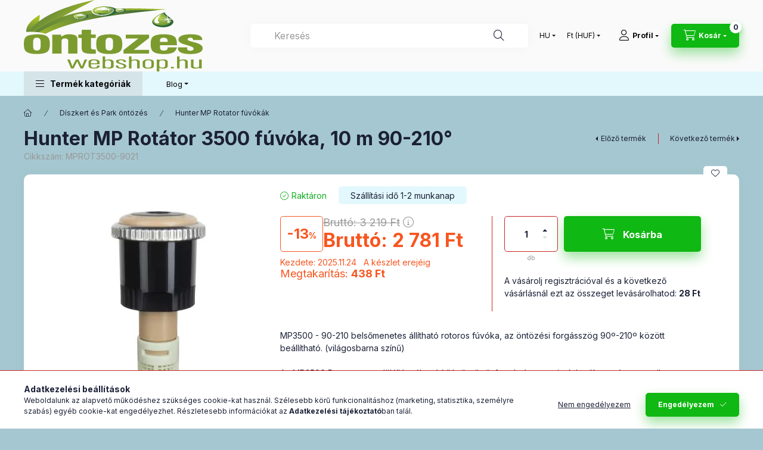

--- FILE ---
content_type: text/html; charset=UTF-8
request_url: https://ontozeswebshop.hu/spd/MPROT3500-9021/Hunter-MP-Rotator-3500-fuvoka-10-m-90-210
body_size: 31328
content:
<!DOCTYPE html>
<html lang="hu" class="js-ajax-filter-box-checking-force js-ajax-product-list-checking">
    <head>
        <meta charset="utf-8">
<meta name="description" content="Hunter MP Rotátor 3500 fúvóka, 10 m 90-210°, MP3500 - 90-210 belsőmenetes állítható rotoros fúvóka, az öntözési forgásszög 90º-210º között beállítható. (világos">
<meta name="robots" content="index, follow">
<meta http-equiv="X-UA-Compatible" content="IE=Edge">
<meta property="og:site_name" content="ontozeswebshop.hu webáruház" />
<meta property="og:title" content="Hunter MP Rotátor 3500 fúvóka, 10 m 90-210° - Öntözéswebshop">
<meta property="og:description" content="Hunter MP Rotátor 3500 fúvóka, 10 m 90-210°, MP3500 - 90-210 belsőmenetes állítható rotoros fúvóka, az öntözési forgásszög 90º-210º között beállítható. (világos">
<meta property="og:type" content="product">
<meta property="og:url" content="https://ontozeswebshop.hu/spd/MPROT3500-9021/Hunter-MP-Rotator-3500-fuvoka-10-m-90-210">
<meta property="og:image" content="https://ontozeswebshop.hu/img/2231/MPROT3500-9021/MPROT3500-9021.webp">
<meta name="facebook-domain-verification" content="bxiaycbpu80m04qh00t74r8aozc88i">
<meta name="google-site-verification" content="uElNQG2u-ksJVpwP3FD4G6hsVDJtA-wPfMudylTlOWI">
<meta name="mobile-web-app-capable" content="yes">
<meta name="apple-mobile-web-app-capable" content="yes">
<meta name="MobileOptimized" content="320">
<meta name="HandheldFriendly" content="true">

<title>Hunter MP Rotátor 3500 fúvóka, 10 m 90-210° - Öntözéswebshop</title>


<script>
var service_type="shop";
var shop_url_main="https://ontozeswebshop.hu";
var actual_lang="hu";
var money_len="0";
var money_thousend=" ";
var money_dec=",";
var shop_id=2231;
var unas_design_url="https:"+"/"+"/"+"ontozeswebshop.hu"+"/"+"!common_design"+"/"+"base"+"/"+"002400"+"/";
var unas_design_code='002400';
var unas_base_design_code='2400';
var unas_design_ver=4;
var unas_design_subver=3;
var unas_shop_url='https://ontozeswebshop.hu';
var responsive="yes";
var price_nullcut_disable=1;
var config_plus=new Array();
config_plus['product_tooltip']=1;
config_plus['cart_fly_id']="cart-box__fly-to-desktop";
config_plus['cart_redirect']=1;
config_plus['cart_refresh_force']="1";
config_plus['money_type']='Ft';
config_plus['money_type_display']='Ft';
config_plus['already_registered_email']=1;
config_plus['accessible_design']=true;
var lang_text=new Array();

var UNAS = UNAS || {};
UNAS.shop={"base_url":'https://ontozeswebshop.hu',"domain":'ontozeswebshop.hu',"username":'ontozeswebshop.unas.hu',"id":2231,"lang":'hu',"currency_type":'Ft',"currency_code":'HUF',"currency_rate":'1',"currency_length":0,"base_currency_length":0,"canonical_url":'https://ontozeswebshop.hu/spd/MPROT3500-9021/Hunter-MP-Rotator-3500-fuvoka-10-m-90-210'};
UNAS.design={"code":'002400',"page":'product_details'};
UNAS.api_auth="402bce9990e00b64f1d9d58db6a938cd";
UNAS.customer={"email":'',"id":0,"group_id":0,"without_registration":0};
UNAS.shop["category_id"]="222423";
UNAS.shop["sku"]="MPROT3500-9021";
UNAS.shop["product_id"]="65641253";
UNAS.shop["only_private_customer_can_purchase"] = false;
 

UNAS.text = {
    "button_overlay_close": `Bezár`,
    "popup_window": `Felugró ablak`,
    "list": `lista`,
    "updating_in_progress": `frissítés folyamatban`,
    "updated": `frissítve`,
    "is_opened": `megnyitva`,
    "is_closed": `bezárva`,
    "deleted": `törölve`,
    "consent_granted": `hozzájárulás megadva`,
    "consent_rejected": `hozzájárulás elutasítva`,
    "field_is_incorrect": `mező hibás`,
    "error_title": `Hiba!`,
    "product_variants": `termék változatok`,
    "product_added_to_cart": `A termék a kosárba került`,
    "product_added_to_cart_with_qty_problem": `A termékből csak [qty_added_to_cart] [qty_unit] került kosárba`,
    "product_removed_from_cart": `A termék törölve a kosárból`,
    "reg_title_name": `Név`,
    "reg_title_company_name": `Cégnév`,
    "number_of_items_in_cart": `Kosárban lévő tételek száma`,
    "cart_is_empty": `A kosár üres`,
    "cart_updated": `A kosár frissült`
};


UNAS.text["delete_from_compare"]= `Törlés összehasonlításból`;
UNAS.text["comparison"]= `Összehasonlítás`;

UNAS.text["delete_from_favourites"]= `Törlés a kedvencek közül`;
UNAS.text["add_to_favourites"]= `Kedvencekhez`;






window.lazySizesConfig=window.lazySizesConfig || {};
window.lazySizesConfig.loadMode=1;
window.lazySizesConfig.loadHidden=false;

window.dataLayer = window.dataLayer || [];
function gtag(){dataLayer.push(arguments)};
gtag('js', new Date());
</script>

<script src="https://ontozeswebshop.hu/!common_packages/jquery/jquery-3.2.1.js?mod_time=1683104288"></script>
<script src="https://ontozeswebshop.hu/!common_packages/jquery/plugins/migrate/migrate.js?mod_time=1683104288"></script>
<script src="https://ontozeswebshop.hu/!common_packages/jquery/plugins/autocomplete/autocomplete.js?mod_time=1751447088"></script>
<script src="https://ontozeswebshop.hu/!common_packages/jquery/plugins/tools/overlay/overlay.js?mod_time=1759905184"></script>
<script src="https://ontozeswebshop.hu/!common_packages/jquery/plugins/tools/toolbox/toolbox.expose.js?mod_time=1725518406"></script>
<script src="https://ontozeswebshop.hu/!common_packages/jquery/plugins/lazysizes/lazysizes.min.js?mod_time=1683104288"></script>
<script src="https://ontozeswebshop.hu/!common_packages/jquery/plugins/lazysizes/plugins/bgset/ls.bgset.min.js?mod_time=1753269494"></script>
<script src="https://ontozeswebshop.hu/!common_packages/jquery/own/shop_common/exploded/common.js?mod_time=1764831093"></script>
<script src="https://ontozeswebshop.hu/!common_packages/jquery/own/shop_common/exploded/common_overlay.js?mod_time=1759905184"></script>
<script src="https://ontozeswebshop.hu/!common_packages/jquery/own/shop_common/exploded/common_shop_popup.js?mod_time=1759905184"></script>
<script src="https://ontozeswebshop.hu/!common_packages/jquery/own/shop_common/exploded/function_accessibility_focus.js?mod_time=1759905184"></script>
<script src="https://ontozeswebshop.hu/!common_packages/jquery/own/shop_common/exploded/page_product_details.js?mod_time=1751447088"></script>
<script src="https://ontozeswebshop.hu/!common_packages/jquery/own/shop_common/exploded/function_favourites.js?mod_time=1725525526"></script>
<script src="https://ontozeswebshop.hu/!common_packages/jquery/own/shop_common/exploded/function_compare.js?mod_time=1751447088"></script>
<script src="https://ontozeswebshop.hu/!common_packages/jquery/own/shop_common/exploded/function_product_print.js?mod_time=1725525526"></script>
<script src="https://ontozeswebshop.hu/!common_packages/jquery/own/shop_common/exploded/function_accessibility_status.js?mod_time=1764233415"></script>
<script src="https://ontozeswebshop.hu/!common_packages/jquery/plugins/hoverintent/hoverintent.js?mod_time=1683104288"></script>
<script src="https://ontozeswebshop.hu/!common_packages/jquery/own/shop_tooltip/shop_tooltip.js?mod_time=1759905184"></script>
<script src="https://ontozeswebshop.hu/!common_design/base/002400/main.js?mod_time=1764233415"></script>
<script src="https://ontozeswebshop.hu/!common_packages/jquery/plugins/flickity/v3/flickity.pkgd.min.js?mod_time=1759905184"></script>
<script src="https://ontozeswebshop.hu/!common_packages/jquery/plugins/toastr/toastr.min.js?mod_time=1683104288"></script>
<script src="https://ontozeswebshop.hu/!common_packages/jquery/plugins/tippy/popper-2.4.4.min.js?mod_time=1683104288"></script>
<script src="https://ontozeswebshop.hu/!common_packages/jquery/plugins/tippy/tippy-bundle.umd.min.js?mod_time=1683104288"></script>

<link href="https://ontozeswebshop.hu/temp/shop_2231_2a5ec431fb518c3be4052a7b696bcdac.css?mod_time=1769174327" rel="stylesheet" type="text/css">

<link href="https://ontozeswebshop.hu/spd/MPROT3500-9021/Hunter-MP-Rotator-3500-fuvoka-10-m-90-210" rel="canonical">
<link id="favicon-16x16" rel="icon" type="image/png" href="https://ontozeswebshop.hu/shop_ordered/2231/pic/favicon.png" sizes="16x16">
<link href="https://ontozeswebshop.hu/shop_ordered/2231/pic/favicon.ico" rel="shortcut icon">
<script>
        var google_consent=1;
    
        gtag('consent', 'default', {
           'ad_storage': 'denied',
           'ad_user_data': 'denied',
           'ad_personalization': 'denied',
           'analytics_storage': 'denied',
           'functionality_storage': 'denied',
           'personalization_storage': 'denied',
           'security_storage': 'granted'
        });

    
        gtag('consent', 'update', {
           'ad_storage': 'denied',
           'ad_user_data': 'denied',
           'ad_personalization': 'denied',
           'analytics_storage': 'denied',
           'functionality_storage': 'denied',
           'personalization_storage': 'denied',
           'security_storage': 'granted'
        });

        </script>
    <script async src="https://www.googletagmanager.com/gtag/js?id=G-JZYJYYNRPD"></script>    <script>
    gtag('config', 'G-JZYJYYNRPD');

          gtag('config', 'G-NKXZJQ7H5M');
                </script>
        <script>
    var google_analytics=1;

                gtag('event', 'view_item', {
              "currency": "HUF",
              "value": '2781',
              "items": [
                  {
                      "item_id": "MPROT3500-9021",
                      "item_name": "Hunter MP Rotátor 3500 fúvóka, 10 m 90-210°",
                      "item_category": "Díszkert és Park öntözés/Hunter MP Rotator fúvókák",
                      "price": '2781'
                  }
              ],
              'non_interaction': true
            });
               </script>
           <script>
        gtag('config', 'AW-1004792122',{'allow_enhanced_conversions':true});
                </script>
                <script>
                       gtag('config', 'AW-11110509252');
                </script>
                <script>
            gtag('config', 'AW-713370585');
        </script>
            <script>
        var google_ads=1;

                gtag('event','remarketing', {
            'ecomm_pagetype': 'product',
            'ecomm_prodid': ["MPROT3500-9021"],
            'ecomm_totalvalue': 2781        });
            </script>
        <!-- Google Tag Manager -->
    <script>(function(w,d,s,l,i){w[l]=w[l]||[];w[l].push({'gtm.start':
            new Date().getTime(),event:'gtm.js'});var f=d.getElementsByTagName(s)[0],
            j=d.createElement(s),dl=l!='dataLayer'?'&l='+l:'';j.async=true;j.src=
            'https://www.googletagmanager.com/gtm.js?id='+i+dl;f.parentNode.insertBefore(j,f);
        })(window,document,'script','dataLayer','GTM-M9TFL9W');</script>
    <!-- End Google Tag Manager -->

    
    <script>
    var facebook_pixel=1;
    /* <![CDATA[ */
        !function(f,b,e,v,n,t,s){if(f.fbq)return;n=f.fbq=function(){n.callMethod?
            n.callMethod.apply(n,arguments):n.queue.push(arguments)};if(!f._fbq)f._fbq=n;
            n.push=n;n.loaded=!0;n.version='2.0';n.queue=[];t=b.createElement(e);t.async=!0;
            t.src=v;s=b.getElementsByTagName(e)[0];s.parentNode.insertBefore(t,s)}(window,
                document,'script','//connect.facebook.net/en_US/fbevents.js');

        fbq('init', '418374499698360');
                fbq('track', 'PageView', {}, {eventID:'PageView.aXQ1osP_FXaJwwQBkDMfSAAAcMw'});
        
        fbq('track', 'ViewContent', {
            content_name: 'Hunter MP Rotátor 3500 fúvóka, 10 m 90-210°',
            content_category: 'Díszkert és Park öntözés > Hunter MP Rotator fúvókák',
            content_ids: ['MPROT3500-9021'],
            contents: [{'id': 'MPROT3500-9021', 'quantity': '1'}],
            content_type: 'product',
            value: 2781.3,
            currency: 'HUF'
        }, {eventID:'ViewContent.aXQ1osP_FXaJwwQBkDMfSAAAcMw'});

        
        $(document).ready(function() {
            $(document).on("addToCart", function(event, product_array){
                facebook_event('AddToCart',{
					content_name: product_array.name,
					content_category: product_array.category,
					content_ids: [product_array.sku],
					contents: [{'id': product_array.sku, 'quantity': product_array.qty}],
					content_type: 'product',
					value: product_array.price,
					currency: 'HUF'
				}, {eventID:'AddToCart.' + product_array.event_id});
            });

            $(document).on("addToFavourites", function(event, product_array){
                facebook_event('AddToWishlist', {
                    content_ids: [product_array.sku],
                    content_type: 'product'
                }, {eventID:'AddToFavourites.' + product_array.event_id});
            });
        });

    /* ]]> */
    </script>

        <meta content="width=device-width, initial-scale=1.0" name="viewport" />
        <link rel="preconnect" href="https://fonts.gstatic.com">
        <link rel="preload" href="https://fonts.googleapis.com/css2?family=Inter:wght@400;700;900&display=swap" as="style" />
        <link rel="stylesheet" href="https://fonts.googleapis.com/css2?family=Inter:wght@400;700;900&display=swap" media="print" onload="this.media='all'">
        <noscript>
            <link rel="stylesheet" href="https://fonts.googleapis.com/css2?family=Inter:wght@400;700;900&display=swap" />
        </noscript>
        <link rel="preload" href="https://ontozeswebshop.hu/!common_design/own/fonts/2400/customicons/custom-icons.css" as="style">
        <link rel="stylesheet" href="https://ontozeswebshop.hu/!common_design/own/fonts/2400/customicons/custom-icons.css" media="print" onload="this.media='all'">
        <noscript>
            <link rel="stylesheet" href="https://ontozeswebshop.hu/!common_design/own/fonts/2400/customicons/custom-icons.css" />
        </noscript>
        
        
        
        
        

        
        
        
        <link rel="preload" fetchpriority="high"
      imagesizes="(max-width: 352.98px) 94.3vw,333px"
      imagesrcset="https://ontozeswebshop.hu/img/2231/MPROT3500-9021/500x500/MPROT3500-9021.webp?time=1713276789 333w,https://ontozeswebshop.hu/img/2231/MPROT3500-9021/712x712/MPROT3500-9021.webp?time=1713276789 712w,https://ontozeswebshop.hu/img/2231/MPROT3500-9021/900x900/MPROT3500-9021.webp?time=1713276789 900w"
      href="https://ontozeswebshop.hu/img/2231/MPROT3500-9021/500x500/MPROT3500-9021.webp?time=1713276789" as="image"
>
        
        
    </head>


                
                
    
    
    
    
    
    
    
    
    
    
                     
    
    
    
    
    <body class='design_ver4 design_subver1 design_subver2 design_subver3' id="ud_shop_artdet">
    
        <!-- Google Tag Manager (noscript) -->
    <noscript><iframe src="https://www.googletagmanager.com/ns.html?id=GTM-M9TFL9W"
                      height="0" width="0" style="display:none;visibility:hidden"></iframe></noscript>
    <!-- End Google Tag Manager (noscript) -->
        <div id="fb-root"></div>
    <script>
        window.fbAsyncInit = function() {
            FB.init({
                xfbml            : true,
                version          : 'v22.0'
            });
        };
    </script>
    <script async defer crossorigin="anonymous" src="https://connect.facebook.net/hu_HU/sdk.js"></script>
    <div id="image_to_cart" style="display:none; position:absolute; z-index:100000;"></div>
<div class="overlay_common overlay_warning" id="overlay_cart_add"></div>
<script>$(document).ready(function(){ overlay_init("cart_add",{"onBeforeLoad":false}); });</script>
<div id="overlay_login_outer"></div>	
	<script>
	$(document).ready(function(){
	    var login_redir_init="";

		$("#overlay_login_outer").overlay({
			onBeforeLoad: function() {
                var login_redir_temp=login_redir_init;
                if (login_redir_act!="") {
                    login_redir_temp=login_redir_act;
                    login_redir_act="";
                }

									$.ajax({
						type: "GET",
						async: true,
						url: "https://ontozeswebshop.hu/shop_ajax/ajax_popup_login.php",
						data: {
							shop_id:"2231",
							lang_master:"hu",
                            login_redir:login_redir_temp,
							explicit:"ok",
							get_ajax:"1"
						},
						success: function(data){
							$("#overlay_login_outer").html(data);
							if (unas_design_ver >= 5) $("#overlay_login_outer").modal('show');
							$('#overlay_login1 input[name=shop_pass_login]').keypress(function(e) {
								var code = e.keyCode ? e.keyCode : e.which;
								if(code.toString() == 13) {		
									document.form_login_overlay.submit();		
								}	
							});	
						}
					});
								},
			top: 50,
			mask: {
	color: "#000000",
	loadSpeed: 200,
	maskId: "exposeMaskOverlay",
	opacity: 0.7
},
			closeOnClick: (config_plus['overlay_close_on_click_forced'] === 1),
			onClose: function(event, overlayIndex) {
				$("#login_redir").val("");
			},
			load: false
		});
		
			});
	function overlay_login() {
		$(document).ready(function(){
			$("#overlay_login_outer").overlay().load();
		});
	}
	function overlay_login_remind() {
        if (unas_design_ver >= 5) {
            $("#overlay_remind").overlay().load();
        } else {
            $(document).ready(function () {
                $("#overlay_login_outer").overlay().close();
                setTimeout('$("#overlay_remind").overlay().load();', 250);
            });
        }
	}

    var login_redir_act="";
    function overlay_login_redir(redir) {
        login_redir_act=redir;
        $("#overlay_login_outer").overlay().load();
    }
	</script>  
	<div class="overlay_common overlay_info" id="overlay_remind"></div>
<script>$(document).ready(function(){ overlay_init("remind",[]); });</script>

	<script>
    	function overlay_login_error_remind() {
		$(document).ready(function(){
			load_login=0;
			$("#overlay_error").overlay().close();
			setTimeout('$("#overlay_remind").overlay().load();', 250);	
		});
	}
	</script>  
	<div class="overlay_common overlay_info" id="overlay_newsletter"></div>
<script>$(document).ready(function(){ overlay_init("newsletter",[]); });</script>

<script>
function overlay_newsletter() {
    $(document).ready(function(){
        $("#overlay_newsletter").overlay().load();
    });
}
</script>
<div class="overlay_common overlay_error" id="overlay_script"></div>
<script>$(document).ready(function(){ overlay_init("script",[]); });</script>
    <script>
    $(document).ready(function() {
        $.ajax({
            type: "GET",
            url: "https://ontozeswebshop.hu/shop_ajax/ajax_stat.php",
            data: {master_shop_id:"2231",get_ajax:"1"}
        });
    });
    </script>
    

    
    <div id="container" class="page_shop_artdet_MPROT3500_9021 readmore-v2
 filter-not-exists filter-box-in-dropdown nav-position-bottom header-will-fixed fixed-cart-on-artdet">
                
                        <header class="header header--mobile py-3 px-4 d-flex justify-content-center d-sm-none position-relative">
                <div id="header_logo_img2" class="js-element header_logo logo" data-element-name="header_logo">
        <div class="header_logo-img-container">
            <div class="header_logo-img-wrapper">
                                                <a class="has-img" href="https://ontozeswebshop.hu/">                    <picture>
                                                <source srcset="https://ontozeswebshop.hu/!common_design/custom/ontozeswebshop.unas.hu/element/layout_hu_header_logo-400x120_1_default.png?time=1675730199 1x, https://ontozeswebshop.hu/!common_design/custom/ontozeswebshop.unas.hu/element/layout_hu_header_logo-400x120_1_default_retina.png?time=1675730199 2x" />
                        <img                              width="300" height="120"
                                                          src="https://ontozeswebshop.hu/!common_design/custom/ontozeswebshop.unas.hu/element/layout_hu_header_logo-400x120_1_default.png?time=1675730199"                             
                             alt="ontozeswebshop.hu webáruház                        "/>
                    </picture>
                    </a>                                        </div>
        </div>
    </div>

                        
        
        </header>
        <header id="header--desktop" class="header header--desktop d-none d-sm-block js-header js-header-fixed">
            <div class="header-inner js-header-inner">
                <div class="header__top">
                    <div class="container">
                        <div class="header__top-inner">
                            <div class="row no-gutters gutters-md-10 justify-content-center align-items-center">
                                <div class="header__top-left col col-xl-auto">
                                    <div class="header__left-inner d-flex align-items-center">
                                                                                <div class="nav-link--products-placeholder-on-fixed-header burger btn">
                                            <span class="burger__lines">
                                                <span class="burger__line"></span>
                                                <span class="burger__line"></span>
                                                <span class="burger__line"></span>
                                            </span>
                                            <span class="burger__text dropdown__btn-text">
                                                Termék kategóriák
                                            </span>
                                        </div>
                                        <button type="button" class="hamburger-box__dropdown-btn burger btn dropdown__btn d-lg-none" id="hamburger-box__dropdown-btn2"
                                                aria-label="Termék kategóriák" aria-haspopup="dialog" aria-expanded="false" aria-controls="hamburger-box__dropdown"
                                                data-btn-for="#hamburger-box__dropdown"
                                        >
                                            <span class="burger__lines">
                                              <span class="burger__line"></span>
                                              <span class="burger__line"></span>
                                              <span class="burger__line"></span>
                                            </span>
                                            <span class="burger__text dropdown__btn-text">
                                              Termék kategóriák
                                            </span>
                                        </button>
                                                                                    <div id="header_logo_img" class="js-element header_logo logo" data-element-name="header_logo">
        <div class="header_logo-img-container">
            <div class="header_logo-img-wrapper">
                                                <a class="has-img" href="https://ontozeswebshop.hu/">                    <picture>
                                                <source srcset="https://ontozeswebshop.hu/!common_design/custom/ontozeswebshop.unas.hu/element/layout_hu_header_logo-400x120_1_default.png?time=1675730199 1x, https://ontozeswebshop.hu/!common_design/custom/ontozeswebshop.unas.hu/element/layout_hu_header_logo-400x120_1_default_retina.png?time=1675730199 2x" />
                        <img                              width="300" height="120"
                                                          src="https://ontozeswebshop.hu/!common_design/custom/ontozeswebshop.unas.hu/element/layout_hu_header_logo-400x120_1_default.png?time=1675730199"                             
                             alt="ontozeswebshop.hu webáruház                        "/>
                    </picture>
                    </a>                                        </div>
        </div>
    </div>

                                        
                                    </div>
                                </div>
                                <div class="header__top-right col-auto col-xl d-flex justify-content-end align-items-center">
                                    <button class="search-box__dropdown-btn btn dropdown__btn d-xl-none" id="#search-box__dropdown-btn2"
                                            aria-label="Keresés" aria-haspopup="dialog" aria-expanded="false" aria-controls="search-box__dropdown2"
                                            type="button" data-btn-for="#search-box__dropdown2"
                                    >
                                        <span class="search-box__dropdown-btn-icon dropdown__btn-icon icon--search"></span>
                                        <span class="search-box__text dropdown__btn-text">Keresés</span>
                                    </button>
                                    <div class="search-box__dropdown dropdown__content dropdown__content-till-lg" id="search-box__dropdown2" data-content-for="#search-box__dropdown-btn2" data-content-direction="full">
                                        <span class="dropdown__caret"></span>
                                        <button class="dropdown__btn-close search-box__dropdown__btn-close btn btn-close" type="button" aria-label="Bezár"></button>
                                        <div class="dropdown__content-inner search-box__inner position-relative js-search browser-is-chrome"
     id="box_search_content2">
    <form name="form_include_search2" id="form_include_search2" action="https://ontozeswebshop.hu/shop_search.php" method="get">
    <div class="search-box__form-inner d-flex flex-column">
        <div class="form-group box-search-group mb-0 js-search-smart-insert-after-here">
            <input data-stay-visible-breakpoint="1280" id="box_search_input2" class="search-box__input ac_input js-search-input form-control"
                   name="search" pattern=".{3,100}" aria-label="Keresés" title="Hosszabb kereső kifejezést írjon be!"
                   placeholder="Keresés" type="search" maxlength="100" autocomplete="off" required                   role="combobox" aria-autocomplete="list" aria-expanded="false"
                                      aria-controls="autocomplete-categories autocomplete-products"
                               >
            <div class="search-box__search-btn-outer input-group-append" title="Keresés">
                <button class="btn search-box__search-btn" aria-label="Keresés">
                    <span class="search-box__search-btn-icon icon--search"></span>
                </button>
            </div>
            <div class="search__loading">
                <div class="loading-spinner--small"></div>
            </div>
        </div>
        <div class="ac_results2">
            <span class="ac_result__caret"></span>
        </div>
    </div>
    </form>
</div>

                                    </div>
                                                                        <div class="lang-and-money__wrapper align-self-center d-none d-lg-flex">
                                                        <div class="lang-box-desktop flex-shrink-0">
        <div class="lang-select-group form-group form-select-group form-select-group-sm mb-0">
            <select class="form-control form-control-sm border-0 lang-select" aria-label="Nyelv váltás" name="change_lang" id="box_lang_select_desktop" onchange="location.href='https://ontozeswebshop.hu'+this.value">
                                <option value="/spd/MPROT3500-9021/Hunter-MP-Rotator-3500-fuvoka-10-m-90-210" selected="selected">HU</option>
                                <option value="/en/spd/MPROT3500-9021/Hunter-MP-Rotator-3500-fuvoka-10-m-90-210">EN</option>
                            </select>
        </div>
    </div>
    
    
        <div class="currency-box-mobile">
    <form action="https://ontozeswebshop.hu/shop_moneychange.php" name="form_moneychange" method="post"><input name="file_back" type="hidden" value="/spd/MPROT3500-9021/Hunter-MP-Rotator-3500-fuvoka-10-m-90-210">
    <div class="currency-select-group form-group form-select-group form-select-group-sm mb-0">
        <select class="form-control form-control-sm border-0 money-select" aria-label="Pénznem váltás" name="session_money_select" id="session_money_select" onchange="document.form_moneychange.submit();">
            <option value="-1" selected="selected">Ft (HUF)</option>
                        <option value="0">€ (EUR)</option>
                    </select>
    </div>
    </form>
</div>


    
                                    </div>
                                    <button class="lang-and-money__dropdown-btn btn dropdown__btn d-lg-none"
                                            aria-label="Nyelv és pénznem váltás" aria-haspopup="dialog" aria-expanded="false" aria-controls="lang-and-money__dropdown"
                                            type="button" data-btn-for="#lang-and-money__dropdown"
                                    >
                                        <span class="lang-and-money__dropdown-btn-icon dropdown__btn-icon icon--globe"></span>
                                    </button>
                                                                                <button class="profile__dropdown-btn js-profile-btn btn dropdown__btn" id="profile__dropdown-btn2" type="button"
            data-orders="https://ontozeswebshop.hu/shop_order_track.php" data-btn-for="#profile__dropdown"
            aria-label="Profil" aria-haspopup="dialog" aria-expanded="false" aria-controls="profile__dropdown"
    >
        <span class="profile__dropdown-btn-icon dropdown__btn-icon icon--user"></span>
        <span class="profile__text dropdown__btn-text">Profil</span>
            </button>
    
    
                                    <button id="cart-box__fly-to-desktop" class="cart-box__dropdown-btn btn dropdown__btn js-cart-box-loaded-by-ajax"
                                            aria-label="Kosár megtekintése" aria-describedby="box_cart_content" aria-haspopup="dialog" aria-expanded="false" aria-controls="cart-box__dropdown"
                                            type="button" data-btn-for="#cart-box__dropdown"                                    >
                                        <span class="cart-box__dropdown-btn-icon dropdown__btn-icon icon--cart"></span>
                                        <span class="cart-box__text dropdown__btn-text">Kosár</span>
                                        <span class="bubble cart-box__bubble">-</span>
                                    </button>
                                </div>
                            </div>
                        </div>
                    </div>
                </div>
                                <div class="header__bottom">
                    <div class="container">
                        <nav class="navbar d-none d-lg-flex navbar-expand navbar-light align-items-stretch">
                                                        <ul id="nav--cat" class="nav nav--cat js-navbar-nav">
                                <li class="nav-item dropdown nav--main nav-item--products">
                                    <a class="nav-link nav-link--products burger d-lg-flex" href="#" onclick="event.preventDefault();" role="button" data-text="Termék kategóriák" data-toggle="dropdown"
                                       aria-label="Termék kategóriák" aria-haspopup="dialog" aria-controls="dropdown-cat"
                                        aria-expanded="false"                                    >
                                        <span class="burger__lines">
                                            <span class="burger__line"></span>
                                            <span class="burger__line"></span>
                                            <span class="burger__line"></span>
                                        </span>
                                        <span class="burger__text dropdown__btn-text">
                                            Termék kategóriák
                                        </span>
                                    </a>
                                    <div id="dropdown-cat" class="dropdown-menu d-none d-block clearfix dropdown--cat with-auto-breaking-megasubmenu dropdown--level-0">
                                                    <ul class="nav-list--0" aria-label="Termék kategóriák">
            <li id="nav-item-akcio" class="nav-item spec-item js-nav-item-akcio">
                        <a class="nav-link" href="https://ontozeswebshop.hu/shop_artspec.php?artspec=1"               aria-label="Akciók kategória"
                           >
                                            <span class="nav-link__text">
                    Akciók                </span>
            </a>
                    </li>
            <li id="nav-item-926604" class="nav-item dropdown js-nav-item-926604">
                        <a class="nav-link" href="https://ontozeswebshop.hu/sct/926604/Fumagok-gyeptragyak-szorokocsik"               aria-label="Fűmagok, gyeptrágyák, szórókocsik. kategória"
                data-toggle="dropdown" data-mouseover="handleSub('926604','https://ontozeswebshop.hu/shop_ajax/ajax_box_cat.php?get_ajax=1&type=layout&change_lang=hu&level=1&key=926604&box_var_name=shop_cat&box_var_layout_cache=1&box_var_expand_cache=yes&box_var_expand_cache_name=desktop&box_var_layout_level0=0&box_var_layout_level1=1&box_var_layout=2&box_var_ajax=1&box_var_section=content&box_var_highlight=yes&box_var_type=expand&box_var_div=no');" aria-haspopup="true" aria-expanded="false"            >
                                            <span class="nav-link__text">
                    Fűmagok, gyeptrágyák, szórókocsik.                </span>
            </a>
                        <div class="megasubmenu dropdown-menu">
                <div class="megasubmenu__sticky-content">
                    <div class="loading-spinner"></div>
                </div>
                            </div>
                    </li>
            <li id="nav-item-918831" class="nav-item dropdown js-nav-item-918831">
                        <a class="nav-link" href="https://ontozeswebshop.hu/sct/918831/Oszi-teli-termekek"               aria-label="Őszi-téli termékek kategória"
                data-toggle="dropdown" data-mouseover="handleSub('918831','https://ontozeswebshop.hu/shop_ajax/ajax_box_cat.php?get_ajax=1&type=layout&change_lang=hu&level=1&key=918831&box_var_name=shop_cat&box_var_layout_cache=1&box_var_expand_cache=yes&box_var_expand_cache_name=desktop&box_var_layout_level0=0&box_var_layout_level1=1&box_var_layout=2&box_var_ajax=1&box_var_section=content&box_var_highlight=yes&box_var_type=expand&box_var_div=no');" aria-haspopup="true" aria-expanded="false"            >
                                            <span class="nav-link__text">
                    Őszi-téli termékek                </span>
            </a>
                        <div class="megasubmenu dropdown-menu">
                <div class="megasubmenu__sticky-content">
                    <div class="loading-spinner"></div>
                </div>
                            </div>
                    </li>
            <li id="nav-item-341476" class="nav-item dropdown js-nav-item-341476">
                        <a class="nav-link" href="https://ontozeswebshop.hu/sct/341476/Akcios-ontozestechnikai-termekek"               aria-label="Akciós öntözéstechnikai termékek kategória"
                data-toggle="dropdown" data-mouseover="handleSub('341476','https://ontozeswebshop.hu/shop_ajax/ajax_box_cat.php?get_ajax=1&type=layout&change_lang=hu&level=1&key=341476&box_var_name=shop_cat&box_var_layout_cache=1&box_var_expand_cache=yes&box_var_expand_cache_name=desktop&box_var_layout_level0=0&box_var_layout_level1=1&box_var_layout=2&box_var_ajax=1&box_var_section=content&box_var_highlight=yes&box_var_type=expand&box_var_div=no');" aria-haspopup="true" aria-expanded="false"            >
                                            <span class="nav-link__text">
                    Akciós öntözéstechnikai termékek                </span>
            </a>
                        <div class="megasubmenu dropdown-menu">
                <div class="megasubmenu__sticky-content">
                    <div class="loading-spinner"></div>
                </div>
                            </div>
                    </li>
            <li id="nav-item-810446" class="nav-item dropdown js-nav-item-810446">
                        <a class="nav-link" href="https://ontozeswebshop.hu/sct/810446/Diszkert-es-Park-ontozes"               aria-label="Díszkert és Park öntözés kategória"
                data-toggle="dropdown" data-mouseover="handleSub('810446','https://ontozeswebshop.hu/shop_ajax/ajax_box_cat.php?get_ajax=1&type=layout&change_lang=hu&level=1&key=810446&box_var_name=shop_cat&box_var_layout_cache=1&box_var_expand_cache=yes&box_var_expand_cache_name=desktop&box_var_layout_level0=0&box_var_layout_level1=1&box_var_layout=2&box_var_ajax=1&box_var_section=content&box_var_highlight=yes&box_var_type=expand&box_var_div=no');" aria-haspopup="true" aria-expanded="false"            >
                                            <span class="nav-link__text">
                    Díszkert és Park öntözés                </span>
            </a>
                        <div class="megasubmenu dropdown-menu">
                <div class="megasubmenu__sticky-content">
                    <div class="loading-spinner"></div>
                </div>
                            </div>
                    </li>
            <li id="nav-item-238537" class="nav-item dropdown js-nav-item-238537">
                        <a class="nav-link" href="https://ontozeswebshop.hu/sct/238537/Csepegteto-ontozes"               aria-label="Csepegtető öntözés kategória"
                data-toggle="dropdown" data-mouseover="handleSub('238537','https://ontozeswebshop.hu/shop_ajax/ajax_box_cat.php?get_ajax=1&type=layout&change_lang=hu&level=1&key=238537&box_var_name=shop_cat&box_var_layout_cache=1&box_var_expand_cache=yes&box_var_expand_cache_name=desktop&box_var_layout_level0=0&box_var_layout_level1=1&box_var_layout=2&box_var_ajax=1&box_var_section=content&box_var_highlight=yes&box_var_type=expand&box_var_div=no');" aria-haspopup="true" aria-expanded="false"            >
                                            <span class="nav-link__text">
                    Csepegtető öntözés                </span>
            </a>
                        <div class="megasubmenu dropdown-menu">
                <div class="megasubmenu__sticky-content">
                    <div class="loading-spinner"></div>
                </div>
                            </div>
                    </li>
            <li id="nav-item-208248" class="nav-item dropdown js-nav-item-208248">
                        <a class="nav-link" href="https://ontozeswebshop.hu/Arnyekolo-belatasgatlo-kerites-halok"               aria-label="Árnyékoló, belátásgátló, kerítés hálók kategória"
                data-toggle="dropdown" data-mouseover="handleSub('208248','https://ontozeswebshop.hu/shop_ajax/ajax_box_cat.php?get_ajax=1&type=layout&change_lang=hu&level=1&key=208248&box_var_name=shop_cat&box_var_layout_cache=1&box_var_expand_cache=yes&box_var_expand_cache_name=desktop&box_var_layout_level0=0&box_var_layout_level1=1&box_var_layout=2&box_var_ajax=1&box_var_section=content&box_var_highlight=yes&box_var_type=expand&box_var_div=no');" aria-haspopup="true" aria-expanded="false"            >
                                            <span class="nav-link__text">
                    Árnyékoló, belátásgátló, kerítés hálók                </span>
            </a>
                        <div class="megasubmenu dropdown-menu">
                <div class="megasubmenu__sticky-content">
                    <div class="loading-spinner"></div>
                </div>
                            </div>
                    </li>
            <li id="nav-item-906740" class="nav-item dropdown js-nav-item-906740">
                        <a class="nav-link" href="https://ontozeswebshop.hu/sct/906740/Gazdadiszkont-Kertepitesi-es-agrar-termekek"               aria-label="Gazdadiszkont-Kertépítési és agrár termékek. kategória"
                data-toggle="dropdown" data-mouseover="handleSub('906740','https://ontozeswebshop.hu/shop_ajax/ajax_box_cat.php?get_ajax=1&type=layout&change_lang=hu&level=1&key=906740&box_var_name=shop_cat&box_var_layout_cache=1&box_var_expand_cache=yes&box_var_expand_cache_name=desktop&box_var_layout_level0=0&box_var_layout_level1=1&box_var_layout=2&box_var_ajax=1&box_var_section=content&box_var_highlight=yes&box_var_type=expand&box_var_div=no');" aria-haspopup="true" aria-expanded="false"            >
                                            <span class="nav-link__text">
                    Gazdadiszkont-Kertépítési és agrár termékek.                </span>
            </a>
                        <div class="megasubmenu dropdown-menu">
                <div class="megasubmenu__sticky-content">
                    <div class="loading-spinner"></div>
                </div>
                            </div>
                    </li>
            <li id="nav-item-872897" class="nav-item dropdown js-nav-item-872897">
                        <a class="nav-link" href="https://ontozeswebshop.hu/sct/872897/Mezogazdasagi-ontozes"               aria-label="Mezőgazdasági öntözés kategória"
                data-toggle="dropdown" data-mouseover="handleSub('872897','https://ontozeswebshop.hu/shop_ajax/ajax_box_cat.php?get_ajax=1&type=layout&change_lang=hu&level=1&key=872897&box_var_name=shop_cat&box_var_layout_cache=1&box_var_expand_cache=yes&box_var_expand_cache_name=desktop&box_var_layout_level0=0&box_var_layout_level1=1&box_var_layout=2&box_var_ajax=1&box_var_section=content&box_var_highlight=yes&box_var_type=expand&box_var_div=no');" aria-haspopup="true" aria-expanded="false"            >
                                            <span class="nav-link__text">
                    Mezőgazdasági öntözés                </span>
            </a>
                        <div class="megasubmenu dropdown-menu">
                <div class="megasubmenu__sticky-content">
                    <div class="loading-spinner"></div>
                </div>
                            </div>
                    </li>
            <li id="nav-item-957865" class="nav-item dropdown js-nav-item-957865">
                        <a class="nav-link" href="https://ontozeswebshop.hu/sct/957865/Otthon-es-kert-dekoracio"               aria-label="Otthon és kert dekoráció kategória"
                data-toggle="dropdown" data-mouseover="handleSub('957865','https://ontozeswebshop.hu/shop_ajax/ajax_box_cat.php?get_ajax=1&type=layout&change_lang=hu&level=1&key=957865&box_var_name=shop_cat&box_var_layout_cache=1&box_var_expand_cache=yes&box_var_expand_cache_name=desktop&box_var_layout_level0=0&box_var_layout_level1=1&box_var_layout=2&box_var_ajax=1&box_var_section=content&box_var_highlight=yes&box_var_type=expand&box_var_div=no');" aria-haspopup="true" aria-expanded="false"            >
                                            <span class="nav-link__text">
                    Otthon és kert dekoráció                </span>
            </a>
                        <div class="megasubmenu dropdown-menu">
                <div class="megasubmenu__sticky-content">
                    <div class="loading-spinner"></div>
                </div>
                            </div>
                    </li>
            <li id="nav-item-210925" class="nav-item dropdown js-nav-item-210925">
                        <a class="nav-link" href="https://ontozeswebshop.hu/sct/210925/Szivattyuk-es-tartozekok"               aria-label="Szivattyúk és tartozékok kategória"
                data-toggle="dropdown" data-mouseover="handleSub('210925','https://ontozeswebshop.hu/shop_ajax/ajax_box_cat.php?get_ajax=1&type=layout&change_lang=hu&level=1&key=210925&box_var_name=shop_cat&box_var_layout_cache=1&box_var_expand_cache=yes&box_var_expand_cache_name=desktop&box_var_layout_level0=0&box_var_layout_level1=1&box_var_layout=2&box_var_ajax=1&box_var_section=content&box_var_highlight=yes&box_var_type=expand&box_var_div=no');" aria-haspopup="true" aria-expanded="false"            >
                                            <span class="nav-link__text">
                    Szivattyúk és tartozékok                </span>
            </a>
                        <div class="megasubmenu dropdown-menu">
                <div class="megasubmenu__sticky-content">
                    <div class="loading-spinner"></div>
                </div>
                            </div>
                    </li>
            <li id="nav-item-123583" class="nav-item dropdown js-nav-item-123583">
                        <a class="nav-link" href="https://ontozeswebshop.hu/Medence-technika"               aria-label="Medence technika kategória"
                data-toggle="dropdown" data-mouseover="handleSub('123583','https://ontozeswebshop.hu/shop_ajax/ajax_box_cat.php?get_ajax=1&type=layout&change_lang=hu&level=1&key=123583&box_var_name=shop_cat&box_var_layout_cache=1&box_var_expand_cache=yes&box_var_expand_cache_name=desktop&box_var_layout_level0=0&box_var_layout_level1=1&box_var_layout=2&box_var_ajax=1&box_var_section=content&box_var_highlight=yes&box_var_type=expand&box_var_div=no');" aria-haspopup="true" aria-expanded="false"            >
                                            <span class="nav-link__text">
                    Medence technika                </span>
            </a>
                        <div class="megasubmenu dropdown-menu">
                <div class="megasubmenu__sticky-content">
                    <div class="loading-spinner"></div>
                </div>
                            </div>
                    </li>
        </ul>

    
                                    </div>
                                </li>
                            </ul>
                                                                                                                    
    <ul aria-label="Menüpontok" id="nav--menu" class="nav nav--menu js-navbar-nav">
                <li class="nav-item dropdown nav--main js-nav-item-982396">
                        <a class="nav-link dropdown-toggle" href="https://ontozeswebshop.hu/spg/982396/Blog" role="button" data-toggle="dropdown" aria-haspopup="true" aria-expanded="false">
                            Blog
            </a>
                                                
    <ul aria-label="Blog menüpont" class="dropdown-menu dropdown--menu dropdown-level--1">
                <li class="nav-item js-nav-item-320195">
                        <a class="dropdown-item" href="https://ontozeswebshop.hu/spg/320195/Fuvesites-fu-gondozasa" >
                            Füvesítés, fű gondozása
            </a>
                    </li>
            </ul>

                    </li>
            </ul>

    
                                                    </nav>
                        <script>
    let addOverflowHidden = function() {
        $('.hamburger-box__dropdown-inner').addClass('overflow-hidden');
    }
    function scrollToBreadcrumb() {
        scrollToElement({ element: '.nav-list-breadcrumb', offset: getVisibleDistanceTillHeaderBottom(), scrollIn: '.hamburger-box__dropdown-inner', container: '.hamburger-box__dropdown-inner', duration: 0, callback: addOverflowHidden });
    }

    function setHamburgerBoxHeight(height) {
        $('.hamburger-box__dropdown').css('height', height + 80);
    }

    let mobileMenuScrollData = [];

    function handleSub2(thisOpenBtn, id, ajaxUrl) {
        let navItem = $('#nav-item-'+id+'--m');
        let openBtn = $(thisOpenBtn);
        let $thisScrollableNavList = navItem.closest('.nav-list-mobile');
        let thisNavListLevel = $thisScrollableNavList.data("level");

        if ( thisNavListLevel == 0 ) {
            $thisScrollableNavList = navItem.closest('.hamburger-box__dropdown-inner');
        }
        mobileMenuScrollData["level_" + thisNavListLevel + "_position"] = $thisScrollableNavList.scrollTop();
        mobileMenuScrollData["level_" + thisNavListLevel + "_element"] = $thisScrollableNavList;

        if (!navItem.hasClass('ajax-loading')) {
            if (catSubOpen2(openBtn, navItem)) {
                if (ajaxUrl) {
                    if (!navItem.hasClass('ajax-loaded')) {
                        catSubLoad2(navItem, ajaxUrl);
                    } else {
                        scrollToBreadcrumb();
                    }
                } else {
                    scrollToBreadcrumb();
                }
            }
        }
    }
    function catSubOpen2(openBtn,navItem) {
        let thisSubMenu = navItem.find('.nav-list-menu--sub').first();
        let thisParentMenu = navItem.closest('.nav-list-menu');
        thisParentMenu.addClass('hidden');

        if (navItem.hasClass('show')) {
            openBtn.attr('aria-expanded','false');
            navItem.removeClass('show');
            thisSubMenu.removeClass('show');
        } else {
            openBtn.attr('aria-expanded','true');
            navItem.addClass('show');
            thisSubMenu.addClass('show');
            if (window.matchMedia('(min-width: 576px) and (max-width: 1259.8px )').matches) {
                let thisSubMenuHeight = thisSubMenu.outerHeight();
                if (thisSubMenuHeight > 0) {
                    setHamburgerBoxHeight(thisSubMenuHeight);
                }
            }
        }
        return true;
    }
    function catSubLoad2(navItem, ajaxUrl){
        let thisSubMenu = $('.nav-list-menu--sub', navItem);
        $.ajax({
            type: 'GET',
            url: ajaxUrl,
            beforeSend: function(){
                navItem.addClass('ajax-loading');
                setTimeout(function (){
                    if (!navItem.hasClass('ajax-loaded')) {
                        navItem.addClass('ajax-loader');
                        thisSubMenu.addClass('loading');
                    }
                }, 150);
            },
            success:function(data){
                thisSubMenu.html(data);
                $(document).trigger("ajaxCatSubLoaded");

                let thisParentMenu = navItem.closest('.nav-list-menu');
                let thisParentBreadcrumb = thisParentMenu.find('> .nav-list-breadcrumb');

                /* ha már van a szülőnek breadcrumbja, akkor azt hozzáfűzzük a gyerekhez betöltéskor */
                if (thisParentBreadcrumb.length > 0) {
                    let thisParentLink = thisParentBreadcrumb.find('.nav-list-parent-link').clone();
                    let thisSubMenuParentLink = thisSubMenu.find('.nav-list-parent-link');
                    thisParentLink.insertBefore(thisSubMenuParentLink);
                }

                navItem.removeClass('ajax-loading ajax-loader').addClass('ajax-loaded');
                thisSubMenu.removeClass('loading');
                if (window.matchMedia('(min-width: 576px) and (max-width: 1259.8px )').matches) {
                    let thisSubMenuHeight = thisSubMenu.outerHeight();
                    setHamburgerBoxHeight(thisSubMenuHeight);
                }
                scrollToBreadcrumb();
            }
        });
    }
    function catBack(thisBtn) {
        let thisCatLevel = $(thisBtn).closest('.nav-list-menu--sub');
        let thisParentItem = $(thisBtn).closest('.nav-item.show');
        let thisParentMenu = thisParentItem.closest('.nav-list-menu');

        if ( $(thisBtn).data("belongs-to-level") == 0 ) {
            mobileMenuScrollData["level_0_element"].animate({ scrollTop: mobileMenuScrollData["level_0_position"] }, 0, function() {});
        }

        if (window.matchMedia('(min-width: 576px) and (max-width: 1259.8px )').matches) {
            let thisParentMenuHeight = 0;
            if ( thisParentItem.parent('ul').hasClass('nav-list-mobile--0') ) {
                let sumHeight = 0;
                $( thisParentItem.closest('.hamburger-box__dropdown-nav-lists-wrapper').children() ).each(function() {
                    sumHeight+= $(this).outerHeight(true);
                });
                thisParentMenuHeight = sumHeight;
            } else {
                thisParentMenuHeight = thisParentMenu.outerHeight();
            }
            setHamburgerBoxHeight(thisParentMenuHeight);
        }
        if ( thisParentItem.parent('ul').hasClass('nav-list-mobile--0') ) {
            $('.hamburger-box__dropdown-inner').removeClass('overflow-hidden');
        }
        thisParentMenu.removeClass('hidden');
        thisCatLevel.removeClass('show');
        thisParentItem.removeClass('show');
        thisParentItem.find('.nav-button').attr('aria-expanded','false');
        return true;
    }

    function handleSub($id, $ajaxUrl) {
        let $navItem = $('#nav-item-'+$id);

        if (!$navItem.hasClass('ajax-loading')) {
            if (catSubOpen($navItem)) {
                if (!$navItem.hasClass('ajax-loaded')) {
                    catSubLoad($id, $ajaxUrl);
                }
            }
        }
    }

    function catSubOpen($navItem) {
        handleCloseDropdowns();
        let thisNavLink = $navItem.find('> .nav-link');
        let thisNavItem = thisNavLink.parent();
        let thisNavbarNav = $('.js-navbar-nav');
        let thisDropdownMenu = thisNavItem.find('.dropdown-menu').first();

        /*remove is-opened class form the rest menus (cat+plus)*/
        thisNavbarNav.find('.show').not(thisNavItem).not('.nav-item--products').not('.dropdown--cat').removeClass('show');

        /* check handler exists */
        let existingHandler = thisNavItem.data('keydownHandler');

        /* is has, off it */
        if (existingHandler) {
            thisNavItem.off('keydown', existingHandler);
        }

        const focusExitHandler = function(e) {
            if (e.key === "Escape") {
                handleCloseDropdownCat(false,{
                    reason: 'escape',
                    element: thisNavItem,
                    handler: focusExitHandler
                });
            }
        }

        if (thisNavItem.hasClass('show')) {
            thisNavLink.attr('aria-expanded','false');
            thisNavItem.removeClass('show');
            thisDropdownMenu.removeClass('show');
            $('html').removeClass('cat-megasubmenu-opened');
            $('#dropdown-cat').removeClass('has-opened');

            thisNavItem.off('keydown', focusExitHandler);
        } else {
            thisNavLink.attr('aria-expanded','true');
            thisNavItem.addClass('show');
            thisDropdownMenu.addClass('show');
            $('#dropdown-cat').addClass('has-opened');
            $('html').addClass('cat-megasubmenu-opened');

            thisNavItem.on('keydown', focusExitHandler);
            thisNavItem.data('keydownHandler', focusExitHandler);
        }
        return true;
    }
    function catSubLoad($id, $ajaxUrl){
        const $navItem = $('#nav-item-'+$id);
        const $thisMegasubmenu = $(".megasubmenu", $navItem);
        const parentDropdownMenuHeight = $navItem.closest('.dropdown-menu').outerHeight();
        const $thisMegasubmenuStickyContent = $(".megasubmenu__sticky-content", $thisMegasubmenu);
        $thisMegasubmenuStickyContent.css('height', parentDropdownMenuHeight);

        $.ajax({
            type: 'GET',
            url: $ajaxUrl,
            beforeSend: function(){
                $navItem.addClass('ajax-loading');
                setTimeout(function (){
                    if (!$navItem.hasClass('ajax-loaded')) {
                        $navItem.addClass('ajax-loader');
                    }
                }, 150);
            },
            success:function(data){
                $thisMegasubmenuStickyContent.html(data);
                const $thisScrollContainer = $thisMegasubmenu.find('.megasubmenu__cats-col').first();

                $thisScrollContainer.on('wheel', function(e){
                    e.preventDefault();
                    $(this).scrollLeft($(this).scrollLeft() + e.originalEvent.deltaY);
                });

                $navItem.removeClass('ajax-loading ajax-loader').addClass('ajax-loaded');
                $(document).trigger("ajaxCatSubLoaded");
            }
        });
    }

    $(document).ready(function () {
        $('.nav--menu .dropdown').on('focusout',function(event) {
            let dropdown = this.querySelector('.dropdown-menu');

                        const toElement = event.relatedTarget;

                        if (!dropdown.contains(toElement)) {
                dropdown.parentElement.classList.remove('show');
                dropdown.classList.remove('show');
            }
                        if (!event.target.closest('.dropdown.nav--main').contains(toElement)) {
                handleCloseMenuDropdowns();
            }
        });
         /* FÖLÉHÚZÁS */
        $('.nav-item.dropdown').on('focusin',function(event) {
            navItemDropdownOpen(event.currentTarget);
        });
        $('.nav--cat').on('focusout',function(event) {
                        if (!event.currentTarget.contains(event.relatedTarget)) {
                navItemDropdownClose(event.target.closest('.nav-item--products'));
            }
        });

        function navItemDropdownOpen(el) {
            handleCloseDropdowns();
            let thisNavItem = $(el);
            let thisNavLink = $('> .nav-link', thisNavItem);
            let thisNav = thisNavItem.closest('.js-navbar-nav');
            let thisDropdownItem = $('> .dropdown-item', thisNavItem);
            let thisNavLinkLeft = 0;

            if (thisNavLink.length > 0) {
                thisNavLinkLeft = thisNavLink.offset().left;
            }

            let thisDropdownMenu = thisNavItem.find('.dropdown-menu').first();
            let thisNavLinkAttr = thisNavLink.attr('data-mouseover');

            if (typeof thisNavLinkAttr !== 'undefined' && thisNavLinkAttr !== false) {
                eval(thisNavLinkAttr);
            }

            if ($headerHeight && thisNavLink.length > 0 && thisNav.hasClass('nav--menu') ) {
                thisDropdownMenu.css({
                    top: getVisibleDistanceTillHeaderBottom() + 'px',
                    left: thisNavLinkLeft + 'px'
                });
            }

            /* it's a category dropdown */
            if ( !thisNav.hasClass('nav--menu') ) {
                if (thisNavLink.hasClass('nav-link--products')) { /* categories btn */
                    $('html').addClass('products-dropdown-opened');
                    thisNavItem.addClass('force-show');
                } else {
                    let dropdown_cat = $('#dropdown-cat');
                    dropdown_cat.addClass('has-opened keep-opened');
                    setTimeout(
                        function () {
                            dropdown_cat.removeClass('keep-opened');
                        }, 400
                    );
                }
            }

            thisNavLink.attr('aria-expanded','true');
            thisNavItem.addClass('show');
            thisDropdownMenu.addClass('show');

            thisDropdownItem.attr('aria-expanded','true');
            thisDropdownItem.addClass('show');
        }

        function navItemDropdownClose(el) {
            let thisNavItem = $(el);
            let thisNavLink = $('> .nav-link', thisNavItem);
            let thisDropdownItem = $('> .dropdown-item', thisNavItem);
            let thisDropdownMenu = thisNavItem.find('.dropdown-menu').first();

            if (!thisNavItem.hasClass('always-opened')) {
                if (thisNavLink.hasClass('nav-link--products')) {
                    $('html').removeClass('products-dropdown-opened');
                }

                thisNavLink.attr('aria-expanded', 'false');
                thisNavItem.removeClass('show');
                thisDropdownMenu.removeClass('show');

                thisDropdownItem.attr('aria-expanded','true').addClass('show');

                if ( !thisNavLink.closest('.nav--menu').length > 0 ) {
                    if (!$('#dropdown-cat').hasClass('keep-opened')) {
                        $('html').removeClass('cat-megasubmenu-opened');
                        $('#dropdown-cat').removeClass('has-opened');
                    }
                }
            } else {
                if (thisNavLink.hasClass('nav-link--products')) {
                    $('html').removeClass('products-dropdown-opened cat-megasubmenu-opened');
                    thisNavItem.removeClass('force-show');
                    $('#dropdown-cat').removeClass('has-opened');
                }
            }
        }

        $('.nav-item.dropdown').hoverIntent({
            over: function () {
                navItemDropdownOpen(this);
            },
            out: function () {
                navItemDropdownClose(this);
            },
            interval: 100,
            sensitivity: 10,
            timeout: 250
        });
            });
</script>                    </div>
                </div>
                            </div>
        </header>
        
                            
    
        
                                <div class="filter-dropdown dropdown__content" id="filter-dropdown" data-content-for="#filter-box__dropdown-btn" data-content-direction="left">
                <button class="dropdown__btn-close filter-dropdown__btn-close btn btn-close" type="button" aria-label="Bezár" data-text="bezár"></button>
                <div class="dropdown__content-inner filter-dropdown__inner">
                            
    
                </div>
            </div>
                    
                <main class="main">
            
            
                        
                                        
            
            




<div id="page_artdet_content" class="artdet artdet--type-2 js-validation">
            <div class="fixed-cart js-fixed-cart" id="artdet__fixed-cart">
        <div class="container">
            <div class="row gutters-5 gutters-md-10 row-gap-10 align-items-center py-2">
                                <div class="col-auto fixer-cart__img-col">
                    <img class="fixed-cart__img" width="40" height="40" src="https://ontozeswebshop.hu/img/2231/MPROT3500-9021/40x40/MPROT3500-9021.webp?time=1713276789" srcset="https://ontozeswebshop.hu/img/2231/MPROT3500-9021/80x80/MPROT3500-9021.webp?time=1713276789 2x" alt="Hunter MP Rotátor 3500 fúvóka, 10 m 90-210°" />
                </div>
                                <div class="col">
                    <div class="d-flex flex-column flex-md-row align-items-md-center">
                        <div class="fixed-cart__name line-clamp--1-12">Hunter MP Rotátor 3500 fúvóka, 10 m 90-210°
</div>
                                                <div class="fixed-cart__prices row no-gutters align-items-center ml-md-auto has-price-sale">
                                                        <div class="col-auto align-self-stretch">
                                <div class="badge badge--sale mb-0">
                                    <span class="js-sale-percent-MPROT3500__unas__9021" data-percent="%">13</span>
                                </div>
                            </div>
                            
                            <div class="col d-flex flex-wrap col-gap-5 align-items-baseline flex-md-column">
                                                                <span class="fixed-cart__price fixed-cart__price--base product-price--base" tabindex="0" data-tippy="Az áthúzott ár az árcsökkentés alkalmazását megelőző 30 nap legalacsonyabb eladási ára.">
                                     <span class="fixed-cart__price-base-value text-line-through">Bruttó: <span class='price-gross-format'><span id='price_net_brutto_MPROT3500__unas__9021' class='price_net_brutto_MPROT3500__unas__9021 price-gross'>3 219</span><span class='price-currency'> Ft</span></span></span>&nbsp;<span class="icon--info"></span>                                </span>
                                
                                                                <div class="fixed-cart__price fixed-cart__price-discount product-price--sale">
                                     
                                    Bruttó: <span class='price-gross-format'><span id='price_akcio_brutto_MPROT3500__unas__9021' class='price_akcio_brutto_MPROT3500__unas__9021 price-gross'>2 781</span><span class='price-currency'> Ft</span></span>
                                </div>
                                                            </div>
                        </div>
                                            </div>
                </div>
                <div class="col-auto">
                    <button class="fixed-cart__btn btn icon--b-cart" type="button" aria-label="Kosárba"
                            title="Kosárba" onclick="$('.artdet__cart-btn').trigger('click');"  >
                        Kosárba
                    </button>
                </div>
            </div>
        </div>
    </div>
    <script>
                $(document).ready(function () {
            const $itemVisibilityCheck = $(".js-main-cart-btn");
            const $stickyCart = $(".js-fixed-cart");

            const cartObserver = new IntersectionObserver((entries, observer) => {
                entries.forEach(entry => {
                    if(entry.isIntersecting) {
                        $stickyCart.removeClass('is-visible');
                    } else {
                        $stickyCart.addClass('is-visible');
                    }
                });
            }, {});

            cartObserver.observe($itemVisibilityCheck[0]);

            $(window).on('scroll',function () {
                cartObserver.observe($itemVisibilityCheck[0]);
            });
        });
                    </script>
    
    <div class="artdet__breadcrumb">
        <div class="container">
            <nav id="breadcrumb" aria-label="navigációs nyomvonal">
                    <ol class="breadcrumb breadcrumb--mobile level-2">
            <li class="breadcrumb-item">
                                <a class="breadcrumb--home" href="https://ontozeswebshop.hu/sct/0/" aria-label="Főkategória" title="Főkategória"></a>
                            </li>
                                    
                                                                                                                                                            <li class="breadcrumb-item">
                <a href="https://ontozeswebshop.hu/spl/222423/Hunter-MP-Rotator-fuvokak">Hunter MP Rotator fúvókák</a>
            </li>
                    </ol>

        <ol class="breadcrumb breadcrumb--desktop level-2">
            <li class="breadcrumb-item">
                                <a class="breadcrumb--home" href="https://ontozeswebshop.hu/sct/0/" aria-label="Főkategória" title="Főkategória"></a>
                            </li>
                        <li class="breadcrumb-item">
                                <a href="https://ontozeswebshop.hu/sct/810446/Diszkert-es-Park-ontozes">Díszkert és Park öntözés</a>
                            </li>
                        <li class="breadcrumb-item">
                                <a href="https://ontozeswebshop.hu/spl/222423/Hunter-MP-Rotator-fuvokak">Hunter MP Rotator fúvókák</a>
                            </li>
                    </ol>
        <script>
            function markActiveNavItems() {
                                                        $(".js-nav-item-810446").addClass("has-active");
                                                                            $(".js-nav-item-222423").addClass("has-active");
                                                }
            $(document).ready(function(){
                markActiveNavItems();
            });
            $(document).on("ajaxCatSubLoaded",function(){
                markActiveNavItems();
            });
        </script>
    </nav>

        </div>
    </div>

    <script>
<!--
var lang_text_warning=`Figyelem!`
var lang_text_required_fields_missing=`Kérjük töltse ki a kötelező mezők mindegyikét!`
function formsubmit_artdet() {
   cart_add("MPROT3500__unas__9021","",null,1)
}
$(document).ready(function(){
	select_base_price("MPROT3500__unas__9021",1);
	
	
});
// -->
</script>


    <form name="form_temp_artdet">


    <div class="artdet__name-outer mb-3 mb-xs-4">
        <div class="container">
            <div class="artdet__name-wrap mb-3 mb-lg-0">
                <div class="row align-items-center row-gap-5">
                    <div class="col d-flex flex-wrap flex-md-nowrap align-items-center row-gap-5 col-gap-10">
                                                <h1 class="artdet__name mb-0" title="Hunter MP Rotátor 3500 fúvóka, 10 m 90-210°
">Hunter MP Rotátor 3500 fúvóka, 10 m 90-210°
</h1>
                    </div>
                                        <div class="col-lg-auto">
                        <div class="artdet__pagination d-flex">
                            <button class="artdet__pagination-btn artdet__pagination-prev btn btn-text" type="button" onclick="product_det_prevnext('https://ontozeswebshop.hu/spd/MPROT3500-9021/Hunter-MP-Rotator-3500-fuvoka-10-m-90-210','?cat=222423&sku=MPROT3500-9021&action=prev_js')" title="Előző termék">Előző termék</button>
                            <button class="artdet__pagination-btn artdet__pagination-next btn btn-text" type="button" onclick="product_det_prevnext('https://ontozeswebshop.hu/spd/MPROT3500-9021/Hunter-MP-Rotator-3500-fuvoka-10-m-90-210','?cat=222423&sku=MPROT3500-9021&action=next_js')" title="Következő termék">Következő termék</button>
                        </div>
                    </div>
                                    </div>
            </div>
                        <div class="social-reviews-sku-wrap row gutters-10 align-items-center flex-wrap row-gap-5 mb-1">
                <div class="col">
                                                            <div class="artdet__sku d-flex flex-wrap text-muted">
                        <div class="artdet__sku-title">Cikkszám:&nbsp;</div>
                        <div class="artdet__sku-value">MPROT3500-9021</div>
                    </div>
                                    </div>
                                <div class="col-xs-auto align-self-xs-start">
                    <div class="social-medias justify-content-start justify-content-xs-end">
                                                                            <div class="social-media social-media--fb-like d-flex"><div class="fb-like" data-href="https://ontozeswebshop.hu/spd/MPROT3500-9021/Hunter-MP-Rotator-3500-fuvoka-10-m-90-210" data-width="95" data-layout="button_count" data-action="like" data-size="small" data-share="false" data-lazy="true"></div><style type="text/css">.fb-like.fb_iframe_widget > span { height: 21px !important; }</style></div>
                                            </div>
                </div>
                            </div>
                    </div>
    </div>

    <div class="artdet__pic-data-wrap mb-3 mb-lg-5 js-product">
        <div class="container artdet__pic-data-container">
            <div class="artdet__pic-data">
                                <button type="button" class="product__func-btn favourites-btn icon--favo page_artdet_func_favourites_MPROT3500__unas__9021 page_artdet_func_favourites_outer_MPROT3500__unas__9021
                    " onclick="add_to_favourites(&quot;&quot;,&quot;MPROT3500-9021&quot;,&quot;page_artdet_func_favourites&quot;,&quot;page_artdet_func_favourites_outer&quot;,&quot;65641253&quot;);" id="page_artdet_func_favourites"
                        aria-label="Kedvencekhez" data-tippy="Kedvencekhez"
                >
                </button>
                                <div class="d-flex flex-wrap artdet__pic-data-row col-gap-40">
                    <div class="artdet__img-data-left-col">
                        <div class="artdet__img-data-left">
                            <div class="artdet__img-inner has-image">
                                                                <div class="artdet__badges d-none">
                                                                        <div class="badge badge--sale mb-0">
                                        <span class="js-sale-percent-MPROT3500__unas__9021" data-percent="%">13</span>
                                    </div>
                                    
                                                                    </div>
                                
                                		                                <div class="artdet__alts-wrap position-relative">
                                    		                                    <div class="artdet__alts js-alts has-image" tabindex="0">
                                        <div class="carousel-cell artdet__alt-img-cell js-init-ps" data-loop-index="0">
                                            <img class="artdet__alt-img artdet__img--main" src="https://ontozeswebshop.hu/img/2231/MPROT3500-9021/500x500/MPROT3500-9021.webp?time=1713276789" alt="Hunter MP Rotátor 3500 fúvóka, 10 m 90-210°" title="Hunter MP Rotátor 3500 fúvóka, 10 m 90-210°" id="main_image"
                                                                                                data-original-width="599"
                                                data-original-height="900"
                                                        
                
                
                
                                                         data-phase="5" width="333" height="500"
                                    
                                                                                                                                                sizes="(max-width: 352.98px) 94.3vw,333px"                                                srcset="https://ontozeswebshop.hu/img/2231/MPROT3500-9021/500x500/MPROT3500-9021.webp?time=1713276789 333w,https://ontozeswebshop.hu/img/2231/MPROT3500-9021/712x712/MPROT3500-9021.webp?time=1713276789 712w,https://ontozeswebshop.hu/img/2231/MPROT3500-9021/900x900/MPROT3500-9021.webp?time=1713276789 900w"
                                            >
                                        </div>
                                                                            </div>

                                                                    </div>
                                		                            </div>


                            
                            
                                                        <div id="artdet__gift-products" class="gift-products js-gift-products d-none">
                                <script>
                                    let elGift =  $('.js-gift-products');

                                    $.ajax({
                                        type: 'GET',
                                        url: 'https://ontozeswebshop.hu/shop_marketing.php?cikk=MPROT3500-9021&type=page&only=gift&change_lang=hu&marketing_type=artdet&unas_page_forced=1',
                                        beforeSend:function(){
                                            elGift.addClass('ajax-loading');
                                        },
                                        success:function(data){
                                            if (data !== '' && data !== 'no') {
                                                elGift.removeClass('d-none ajax-loading').addClass('ajax-loaded').html(data);
                                            } else  {
                                                elGift.remove();
                                            }
                                        },
                                        error:function(){
                                            elGift.html('Hiba történt a lekerés folyamán...').addClass('ajax-error');
                                        }
                                    });
                                </script>
                            </div>
                                                    </div>
                    </div>
                    <div class="artdet__data-right-col">
                        <div class="artdet__data-right">
                            <div class="artdet__data-right-inner">
                                                                <div class="artdet__badges2 d-flex align-items-baseline flex-wrap mb-4">
                                                                                                                                                <div class="artdet__stock stock on-stock">
                                        <div class="stock__content icon--b-on-stock">
                                                                                            <span class="stock__text">Raktáron</span>                                                                                                                                    </div>
                                    </div>
                                    
                                                                                                                                                                                                    <div class="artdet__custom-badge badge--2 badge--custom-3">
                                                                                        <div class="product-custom-text">Szállítási idő 1-2 munkanap</div>
                                                                                    </div>
                                                                                                            </div>
                                
                                
                                <div class="row gutters-xxl-40 mb-3 pb-4">
                                    <div class="col-xl-6 artdet__block-left">
                                        <div class="artdet__block-left-inner">
                                                                                        <div class="artdet__price-and-countdown row gutters-10 row-gap-10 mb-4">
                                                <div class="artdet__price-datas col-auto mr-auto">
                                                    <div class="artdet__prices row no-gutters has-price-sale">
                                                                                                                <div class="col-auto">
                                                            <div class="badge badge--sale mb-0">
                                                                <span class="js-sale-percent-MPROT3500__unas__9021" data-percent="%">13</span>
                                                            </div>
                                                        </div>
                                                        
                                                        <div class="col">
                                                                                                                        <span class="artdet__price-base product-price--base" tabindex="0" data-tippy="Az áthúzott ár az árcsökkentés alkalmazását megelőző 30 nap legalacsonyabb eladási ára."> <span class="artdet__price-base-value text-line-through">Bruttó: <span class='price-gross-format'><span id='price_net_brutto_MPROT3500__unas__9021' class='price_net_brutto_MPROT3500__unas__9021 price-gross'>3 219</span><span class='price-currency'> Ft</span></span></span>&nbsp;<span class="icon--info"></span></span>
                                                            
                                                                                                                        <div class="artdet__price-discount product-price--sale">
                                                                 
                                                                Bruttó: <span class='price-gross-format'><span id='price_akcio_brutto_MPROT3500__unas__9021' class='price_akcio_brutto_MPROT3500__unas__9021 price-gross'>2 781</span><span class='price-currency'> Ft</span></span>
                                                            </div>
                                                            
                                                                                                                    </div>
                                                    </div>
                                                                                                        <div class="artdet__price-discount-period line-height-12">
                                                        <span class="artdet__price-discount-period-start">Kezdete: 2025.11.24</span>&nbsp;&nbsp;
                                                        <span class="artdet__price-discount-period-end">
                                                                                                                    A készlet erejéig
                                                                                                                </span>
                                                    </div>
                                                    
                                                                                                        <div class="artdet__discount-texts line-height-12">
                                                        <div class="artdet__discount-saving">
                                                            <span class="artdet__discount-saving__title">Megtakarítás</span>
                                                            <span class="artdet__discount-saving__value">438 Ft</span>
                                                        </div>
                                                    </div>
                                                    
                                                                                                    </div>

                                                                                            </div>
                                            
                                            
                                            
                                                                                    </div>
                                    </div>
                                    <div class="col-xl-6 artdet__block-right">
                                        <div class="artdet__block-right-inner">
                                            
                                            
                                            
                                            <div id="artdet__cart" class="artdet__cart row gutters-5 row-gap-10 mb-4 qty-unit-under js-main-cart-btn">
                                                                                                                                                                                                                    <div class="col-auto artdet__cart-btn-input-col quantity-unit-type--under">
                                                            <div class="artdet__cart-input-wrap cart-input-wrap page_qty_input_outer">
                                                                <input class="artdet__cart-input page_qty_input form-control" name="db" id="db_MPROT3500__unas__9021" type="number" value="1" data-min="1" data-max="999999" data-step="1" step="1" aria-label="Mennyiség">
                                                                <div class="product__qty-buttons">
                                                                    <button type="button" class="qtyplus_common" aria-label="plusz"></button>
                                                                    <button type="button" class="qtyminus_common qty_disable" aria-label="minusz"></button>
                                                                </div>
                                                            </div>
                                                            <div class="artdet__cart-unit">db</div>                                                        </div>
                                                                                                                <div class="col-auto flex-grow-1 artdet__cart-btn-col h-100 usn">
                                                            <button class="artdet__cart-btn artdet-main-btn btn btn-lg btn-block js-main-product-cart-btn" type="button" onclick="cart_add('MPROT3500__unas__9021','',null,1);"   data-cartadd="cart_add('MPROT3500__unas__9021','',null,1);" aria-label="Kosárba">
                                                                <span class="artdet__cart-btn-icon icon--b-cart"></span>
                                                                <span class="artdet__cart-btn-text">Kosárba</span>
                                                            </button>
                                                        </div>
                                                                                                                                                </div>

                                                                                        <div class="artdet__virtual-point-highlighted mb-4">
                                                <span class="artdet__virtual-point-highlighted__title">A vásárolj regisztrációval és a következő <br />
vásárlásnál ezt az összeget levásárolhatod:</span>
                                                <span class="artdet__virtual-point-highlighted__content">28 Ft</span>
                                            </div>
                                            
                                            
                                            
                                                                                    </div>
                                    </div>
                                </div>

                                                                                                                                        <div id="artdet__short-descrition" class="artdet__short-descripton mb-4">
                                                                                    <div class="artdet__short-descripton-content"><p>MP3500 - 90-210 belsőmenetes állítható rotoros fúvóka, az öntözési forgásszög 90º-210º között beállítható. (világosbarna színű)</p>
<p>Az MP3500 Rotator egyedülálló, változó kilépőszögű, forgó vízsugarainak hatékonysága semmihez sem fogható. <br />Az esőztető fúvóka méretére zsugorított, egyetlen mozgó alkatrészből álló szerkezet nagyon megbízhatóan működik. A fúvóka minden esőztető szórófej házba illetve fúvóka kiemelőbe becsavarható. Egy esőztető szórófejet így egy csapásra átalakíthat egy kis intenzitású és kiegyenlített vízkijuttatású forgó fejjé, tetszőleges szórási sugárnál és öntözési szögtartományban. Az MP3500 Rotator fúvóka széleskörűen alkalmazható (9,4-10,7 m sugárig), célszerűen választható mind új öntözőrendszerek építésére, mind régi, elhanyagolt vagy helytelenül tervezett öntözések átalakítására. Leheljen új életet a rosszul tervezett rendszerekbe, mert az MP Rotator fúvókákkal a kis víznyomás okozta problémákat és a gyenge öntözési egyenletességet is orvosolhatja. E fúvókák nagy előnye továbbá, hogy a lehető legkisebbre csökkentik a rézsűk és/vagy kötött talajú területek öntözésénél a víz megfolyását. A víztakarékosság, a problémák orvoslása és a jobb minőségű öntözés nyomós érv az MP Rotator mellett.<br /><br />Kimagasló öntözési egyenletesség <br />A változó kilépőszögű forgó vízsugarak kimagaslóan egyenletesen juttatják ki a vizet<br /><br />Szórásszögtől független vízkijuttatás <br />A szórásszög vagy az öntözési sugár állítása során is változatlan marad<br /><br />Csökkentett vízelfolyás <br />A kis csapadékintenzitás rézsűkön és/vagy kötött talajok esetében csökkenti a vízveszteséget<br /><br />Rendkívül jól tűri a szennyeződést <br />A kettős kiemelkedésnek köszönhetően mind induláskor, mind visszahúzódás előtt átmosatja a fúvókát <br /><br />Egyszerűen, gyorsan beállítható <br />Egyszerű szórásszög-állítás és könnyen, akár 25%-al csökkenthető a szórási sugár<br /><br />MŰSZAKI ADATOK <br />Öntözési sugár: 9,4-10,7 m, a teljes nyomástartományt és sugárcsökkentést figyelembe véve.<br />A szórási sugár a fúvóka tetején található sugárcsökkentő csavarral 25%-al csökkenthető.<br />Javasolt nyomástartomány: 2,1 – 3,8 bar.<br />Kijuttatott vízmennyiség: 3,9– 14,9 l/perc <br />Csapadékintenzitás szórásszögtől és sugárállító csavar helyzetétől függetlenül 10 – 13 mm/óra<br />A vízsugár legmagasabb pontja 2,8 bar nyomáson 2 m.</p>
<p><iframe width="425" height="350" src="//www.youtube.com/embed/yWOzlEbbYJM" frameborder="0"></iframe></p></div>
                                                                                                                        </div>
                                                                    
                                
                                
                                                                <div id="artdet__functions" class="artdet__function d-flex flex-wrap">
                                                                        <button type="button" class="product__func-btn icon--a-compare artdet-func-compare page_artdet_func_compare_MPROT3500__unas__9021 page_artdet_func_compare_text_MPROT3500__unas__9021"
                                            onclick="popup_compare_dialog(&quot;MPROT3500-9021&quot;);" id="page_artdet_func_compare" aria-label="Összehasonlítás"
                                             data-tippy="Összehasonlítás"                                            data-text-add="Összehasonlítás" data-text-delete="Törlés összehasonlításból"
                                    >
                                        Összehasonlítás                                    </button>
                                    
                                                                        <button type="button" class="product__func-btn artdet-func-question icon--a-question2" onclick="popup_question_dialog(&quot;MPROT3500-9021&quot;);"
                                            id="page_artdet_func_question" aria-label="Kérdés a termékről" data-tippy="Kérdés a termékről">
                                        Kérdés a termékről
                                    </button>
                                    
                                                                        <button type="button" class="product__func-btn artdet-func-print icon--a-print d-none d-lg-inline-flex" onclick="javascript:popup_print_dialog(2,1,&quot;MPROT3500-9021&quot;);"
                                            id="page_artdet_func_print" aria-label="Nyomtat" data-tippy="Nyomtat">
                                        Nyomtat
                                    </button>
                                    
                                                                    </div>
                                                            </div>
                        </div>
                    </div>
                </div>
            </div>
        </div>
    </div>

    <div class="artdet__sections">
        
        
        
        
        
        
        
        
        
        
                                                        
                                                
                                                        <section id="artdet__package-offers" class="package-offers-wrapper js-package-offers-section d-none">
                    <div class="package-offers-wrapper__title main-title">
                        <div class="container">Csomagajánlatok</div>
                    </div>
                    <div class="package-offers-wrapper__inner main-block"></div>
                    <script>
                        let packageOffersSection =  $(".js-package-offers-section");

                        $.ajax({
                            type: 'GET',
                            url: 'https://ontozeswebshop.hu/shop_ajax/ajax_package_offers.php?get_ajax=1&sku=MPROT3500-9021&change_lang=hu',
                            beforeSend:function(){
                                packageOffersSection.addClass('ajax-loading');
                            },
                            success: function (data) {
                                if (data !== '' && data !== 'no') {
                                    packageOffersSection.removeClass('d-none ajax-loading').addClass('ajax-loaded');
                                    packageOffersSection.find('.package-offers-wrapper__inner').html(data);
                                }
                            }
                        });
                    </script>
                </section>
                    
                                                    <section id="artdet__additional-products" class="additional-products js-additional-products d-none">
                <div class="additional-products__title main-title d-none">
                    <div class="container">Kiegészítő termékek</div>
                </div>
                <div class="additional-products__inner main-block"></div>
                <script>
                    let elAddiProd =  $(".js-additional-products");

                    $.ajax({
                        type: 'GET',
                        url: 'https://ontozeswebshop.hu/shop_ajax/ajax_related_products.php?get_ajax=1&cikk=MPROT3500-9021&change_lang=hu&type=additional&artdet_version=2',
                        beforeSend:function(){
                            elAddiProd.addClass('ajax-loading');
                        },
                        success:function(data){
                            if (data !== '' && data !== 'no') {
                                elAddiProd.removeClass('d-none ajax-loading').addClass('ajax-loaded');
                                elAddiProd.find('.additional-products__inner').html(data);
                            }
                        }
                    });
                </script>
            </section>
                    
                                                
                                                    <section id="artdet__data" class="data main-block" aria-label="Adatok">
                <div class="container">
                    <div class="data__inner overflow-hidden">
                        <div class="data__title main-title">Adatok</div>
                        <div class="data__items row gutters-10 gutters-md-40">
                                                        <div class="data__item col-md-6 col-xl-4 data__item-param product_param_type_text">
                                    <div class="data__item-param-inner">
                                        <div class="row gutters-5 h-100 align-items-center py-2">
                                            <div class="data__item-title col-5" id="page_artdet_product_param_title_3034">
                                                <span class="artdet__param-title">
                                                    <span class="param-name">Öntözési szög</span>:                                                </span>
                                            </div>
                                            <div class="data__item-value col-7" id="page_artdet_product_param_value_3034">
                                                <div class="artdet__param-value">
                                                                                                            90-210°
                                                                                                    </div>
                                            </div>
                                        </div>
                                    </div>
                                </div>
                                                        <div class="data__item col-md-6 col-xl-4 data__item-param product_param_type_text">
                                    <div class="data__item-param-inner">
                                        <div class="row gutters-5 h-100 align-items-center py-2">
                                            <div class="data__item-title col-5" id="page_artdet_product_param_title_637421">
                                                <span class="artdet__param-title">
                                                    <span class="param-name">Gyártó</span>:                                                </span>
                                            </div>
                                            <div class="data__item-value col-7" id="page_artdet_product_param_value_637421">
                                                <div class="artdet__param-value">
                                                                                                            Hunter
                                                                                                    </div>
                                            </div>
                                        </div>
                                    </div>
                                </div>
                                                        <div class="data__item col-md-6 col-xl-4 data__item-param product_param_type_text">
                                    <div class="data__item-param-inner">
                                        <div class="row gutters-5 h-100 align-items-center py-2">
                                            <div class="data__item-title col-5" id="page_artdet_product_param_title_2072864">
                                                <span class="artdet__param-title">
                                                    <span class="param-name">Árukereső</span>:                                                </span>
                                            </div>
                                            <div class="data__item-value col-7" id="page_artdet_product_param_value_2072864">
                                                <div class="artdet__param-value">
                                                                                                            Hunter MP Rotátor 3500 fúvóka, 10 m 90-210°
                                                                                                    </div>
                                            </div>
                                        </div>
                                    </div>
                                </div>
                                                        <div class="data__item col-md-6 col-xl-4 data__item-param product_param_type_text">
                                    <div class="data__item-param-inner">
                                        <div class="row gutters-5 h-100 align-items-center py-2">
                                            <div class="data__item-title col-5" id="page_artdet_product_param_title_2072869">
                                                <span class="artdet__param-title">
                                                    <span class="param-name">Árukereső</span>:                                                </span>
                                            </div>
                                            <div class="data__item-value col-7" id="page_artdet_product_param_value_2072869">
                                                <div class="artdet__param-value">
                                                                                                             Főoldal/Otthon és kert/Locsolófej/Hunter Locsolófej
                                                                                                    </div>
                                            </div>
                                        </div>
                                    </div>
                                </div>
                                                        
                            
                            
                            
                            
                            
                            
                                                    </div>
                    </div>
                </div>
            </section>
                    
                                                
                                                                            
                    
                                                
                                                
                        </div>

    </form>


        <link rel="preload" href="https://ontozeswebshop.hu/!common_packages/jquery/plugins/photoswipe/css/default-skin.min.css" as="style" onload="this.onload=null;this.rel='stylesheet'">
    <link rel="preload" href="https://ontozeswebshop.hu/!common_packages/jquery/plugins/photoswipe/css/photoswipe.min.css" as="style" onload="this.onload=null;this.rel='stylesheet'">
    <script defer src="https://ontozeswebshop.hu/!common_packages/jquery/plugins/flickity/v3/as-nav-for.js"></script>
    <script defer src="https://ontozeswebshop.hu/!common_packages/jquery/plugins/flickity/v3/flickity-sync.js"></script>
    <script defer src="https://ontozeswebshop.hu/!common_packages/jquery/plugins/photoswipe/photoswipe.min.js"></script>
    <script defer src="https://ontozeswebshop.hu/!common_packages/jquery/plugins/photoswipe/photoswipe-ui-default.min.js"></script>
    <script>
        var $clickElementToInitPs = '.js-init-ps';

        var initPhotoSwipeFromDOM = function() {
            var $pswp = $('.pswp')[0];
            var $psDatas = $('.photoSwipeDatas');

            $psDatas.each( function() {
                var $pics = $(this),
                    getItems = function() {
                        var items = [];
                        $pics.find('a').each(function() {
                            var $this = $(this),
                                $href   = $this.attr('href'),
                                $size   = $this.data('size').split('x'),
                                $width  = $size[0],
                                $height = $size[1],
                                item = {
                                    src : $href,
                                    w   : $width,
                                    h   : $height
                                };
                            items.push(item);
                        });
                        return items;
                    };

                var items = getItems();

                $($clickElementToInitPs).on('click', function (event) {
                    const $this = $(this);
                    event.preventDefault();

                    const $index = parseInt($this.attr('data-loop-index'));
                    const options = {
                        index: $index,
                        history: false,
                        bgOpacity: 1,
                        preventHide: true,
                        shareEl: false,
                        showHideOpacity: true,
                        showAnimationDuration: 200,
                        getDoubleTapZoom: function (isMouseClick, item) {
                            if (isMouseClick) {
                                return 1;
                            } else {
                                return item.initialZoomLevel < 0.7 ? 1 : 1.5;
                            }
                        }
                    };

                    const photoSwipe = new PhotoSwipe($pswp, PhotoSwipeUI_Default, items, options);
                    photoSwipe.listen('close', () => {
                        if (UNAS.design.active_element) {
                            UNAS.design.active_element.focus();
                            UNAS.design.active_element = '';
                        }
                    });
                    photoSwipe.listen('initialZoomIn', () => {
                        UNAS.design.active_element = document.activeElement.closest('.js-alts, .js-thumbs') || document.querySelector('.js-alts');
                    });
                    photoSwipe.init();
                });
            });
        };
        
        $(document).ready(function() {
            initPhotoSwipeFromDOM();

            const $flkty_alt_images_el = $('.js-alts');

            function handlePhotoswipeKeyup(e) {
                if (e.key == 'Enter' && !$(e.target).hasClass('flickity-button')) {
                    ($flkty_alt_images_el.find('.js-init-ps.is-selected')[0]
                        || $flkty_alt_images_el.find('.js-init-ps')[0]
                    )?.click();
                }
            }

            $flkty_alt_images_el.on('keyup', handlePhotoswipeKeyup);

                    });
    </script>
    <div class="photoSwipeDatas invisible">
        <a href="https://ontozeswebshop.hu/img/2231/MPROT3500-9021/MPROT3500-9021.webp?time=1713276789" data-size="599x900"></a>
            </div>

    <div class="pswp" tabindex="-1" role="dialog" aria-hidden="true" style="display: none;">
        <div class="pswp__bg"></div>
        <div class="pswp__scroll-wrap">
            <div class="pswp__container">
                <div class="pswp__item"></div>
                <div class="pswp__item"></div>
                <div class="pswp__item"></div>
            </div>
            <div class="pswp__ui pswp__ui--hidden">
                <div class="pswp__top-bar">
                    <div class="pswp__counter"></div>
                    <button class="pswp__button pswp__button--close"></button>
                    <button class="pswp__button pswp__button--fs"></button>
                    <button class="pswp__button pswp__button--zoom"></button>
                    <div class="pswp__preloader">
                        <div class="pswp__preloader__icn">
                            <div class="pswp__preloader__cut">
                                <div class="pswp__preloader__donut"></div>
                            </div>
                        </div>
                    </div>
                </div>
                <div class="pswp__share-modal pswp__share-modal--hidden pswp__single-tap">
                    <div class="pswp__share-tooltip"></div>
                </div>
                <button class="pswp__button pswp__button--arrow--left"></button>
                <button class="pswp__button pswp__button--arrow--right"></button>
                <div class="pswp__caption">
                    <div class="pswp__caption__center"></div>
                </div>
            </div>
        </div>
    </div>
    
    </div>

                            
                    </main>
        
                <footer id="footer">
            <div class="footer">
                <div class="footer-container container">
                    <div class="footer__navigation">
                        <div class="row gutters-10">
                            <nav aria-label="footer nav 1" class="footer__nav footer__nav-1 col-xs-6 col-lg-3 mb-5 mb-lg-3">    <div class="js-element footer_v2_menu_1" data-element-name="footer_v2_menu_1" role="region" aria-label="Vásárlói fiók">
                <div class="footer__header footer__header h6">
            Vásárlói fiók
        </div>
                                        <div class="footer__html">
<ul>
<li><a href="javascript:overlay_login();">Belépés</a></li>
<li><a href="https://ontozeswebshop.hu/shop_reg.php">Regisztráció</a></li>
<li><a href="https://ontozeswebshop.hu/shop_order_track.php">Profilom</a></li>
<li><a href="https://ontozeswebshop.hu/shop_cart.php">Kosár</a></li>
<li><a href="https://ontozeswebshop.hu/shop_order_track.php?tab=favourites">Kedvenceim</a></li>
</ul></div>
            </div>

</nav>
                            <nav aria-label="footer nav 2" class="footer__nav footer__nav-2 col-xs-6 col-lg-3 mb-5 mb-lg-3">    <div class="js-element footer_v2_menu_2" data-element-name="footer_v2_menu_2" role="region" aria-label="Információk">
                <div class="footer__header footer__header h6">
            Információk
        </div>
                                        <div class="footer__html">
<ul>
<li><a href="https://ontozeswebshop.hu/shop_help.php?tab=terms">Általános szerződési feltételek</a></li>
<li><a href="https://ontozeswebshop.hu/shop_help.php?tab=privacy_policy">Adatkezelési tájékoztató</a></li>
<li><a href="https://ontozeswebshop.hu/shop_contact.php?tab=payment">Fizetés</a></li>
<li><a href="https://ontozeswebshop.hu/shop_contact.php?tab=shipping">Szállítás</a></li>
<li><a href="https://ontozeswebshop.hu/shop_contact.php">Elérhetőségek</a></li>
</ul></div>
            </div>

</nav>
                            <nav aria-label="footer nav 3" class="footer__nav footer__nav-3 col-xs-6 col-lg-3 mb-5 mb-lg-3">
                                    <div class="js-element footer_v2_menu_3 href-icons footer_contact" data-element-name="footer_v2_menu_3" role="region" aria-label="Irrigation System Kft.">
                <div class="footer__header footer__header h6">
            Irrigation System Kft.
        </div>
                                        <div class="footer__html"><ul>
<li><a href="https://maps.google.com/?q=8051+S%C3%A1rkeresztes%2C+Kossuth+u.+4%2F2" target="_blank" rel="noopener">8051 Sárkeresztes, Kossuth u. 4/2</a></li>
<li><a href="mailto:info@ontozeswebshop.hu" target="_blank" rel="noopener">info@ontozeswebshop.hu</a></li>
</ul></div>
            </div>


                                <div class="footer_social footer_v2_social">
                                    <ul class="footer__list d-flex list--horizontal">
                                                    <li class="js-element footer_v2_social-list-item" data-element-name="footer_v2_social"><p><a href="https://hu-hu.facebook.com/ontozeswebshop" target="_blank" rel="noopener">facebook</a></p></li>
    

                                        <li><button type="button" class="cookie-alert__btn-open btn btn-square icon--cookie" id="cookie_alert_close" onclick="cookie_alert_action(0,-1)" title="Adatkezelési beállítások"></button></li>
                                    </ul>
                                </div>
                            </nav>
                            <nav aria-label="footer nav 4" class="footer__nav footer__nav-4 col-xs-6 col-lg-3 mb-5 mb-lg-3">
                                                                    

                                                            </nav>
                        </div>
                    </div>
                </div>
                                
                            </div>
        </footer>
        

                
                <div class="partners py-3" role="region" aria-label="Partnereink">
            <div class="partners__container container">
                <div class="parnters__inner row no-gutters gap-10 align-items-center justify-content-center">
                            
        
                            <div class="partner__item">
        <a class="has-img" href="https://www.argep.hu" target="_blank" title="argep.hu" >
        <img class="partner__img lazyload"  alt="argep.hu" width="120" height="40"
             src="https://ontozeswebshop.hu/main_pic/space.gif" data-src="https://ontozeswebshop.hu/!common_design/own/image/logo/partner/logo_partner_frame_argep_hu.jpg" data-srcset="https://ontozeswebshop.hu/!common_design/own/image/logo/partner/logo_partner_frame_argep_hu-2x.jpg 2x"
             style="width:120px;max-height:40px;"
        />
    </a>
    </div>
<div class="partner__item">
            <div id="box_partner_arukereso" style="background:#FFF; width:130px; margin:0 auto; padding:3px 0 1px;">
<!-- ÁRUKERESŐ.HU CODE - PLEASE DO NOT MODIFY THE LINES BELOW -->
<div style="background:transparent; text-align:center; padding:0; margin:0 auto; width:120px">
<a title="Árukereső.hu" href="https://www.arukereso.hu/" style="display: flex;border:0; padding:0;margin:0 0 2px 0;" target="_blank"><svg viewBox="0 0 374 57"><style type="text/css">.ak1{fill:#0096FF;}.ak3{fill:#FF660A;}</style><path class="ak1" d="m40.4 17.1v24.7c0 4.7 1.9 6.7 6.5 6.7h1.6v7h-1.6c-8.2 0-12.7-3.1-13.9-9.5-2.9 6.1-8.5 10.2-15.3 10.2-10.3 0-17.7-8.6-17.7-19.9s7.4-19.9 17.3-19.9c7.3 0 12.8 4.7 15.2 11.8v-11.1zm-20.5 31.8c7.3 0 12.6-5.4 12.6-12.6 0-7.3-5.2-12.7-12.6-12.7-6.5 0-11.8 5.4-11.8 12.7 0 7.2 5.3 12.6 11.8 12.6zm3.3-48.8h8.8l-8.8 12h-8z"></path><path class="ak1" d="m53.3 17.1h7.9v10.1c2.7-9.6 8.8-11.9 15-10.4v7.5c-8.4-2.3-15 2.1-15 9.4v21.7h-7.9z"></path><path class="ak1" d="m89.2 17.1v22.5c0 5.6 4 9.4 9.6 9.4 5.4 0 9.5-3.8 9.5-9.4v-22.5h7.9v22.5c0 9.9-7.4 16.7-17.4 16.7-10.1 0-17.5-6.8-17.5-16.7v-22.5z"></path><path class="ak1" d="m132.6 55.5h-7.9v-55.5h7.9v35.1l16.2-17.9h9.9l-14.8 16 17.7 22.3h-10l-13-16.5-6 6.4z"></path><path class="ak1" d="m181.2 16.4c12.3 0 21.1 10 19.7 22.6h-31.7c1.1 6.1 6 10.4 12.6 10.4 5 0 9.1-2.6 11.3-6.8l6.6 2.9c-3.3 6.3-9.7 10.7-18.1 10.7-11.5 0-20.3-8.6-20.3-19.9-0.1-11.3 8.5-19.9 19.9-19.9zm11.7 16.4c-1.3-5.5-5.7-9.6-11.8-9.6-5.8 0-10.4 4-11.8 9.6z"></path><path class="ak1" d="m208.5 17.1h7.9v10.1c2.7-9.6 8.8-11.9 15-10.4v7.5c-8.4-2.3-15 2.1-15 9.4v21.7h-7.9z"></path><path class="ak1" d="m252.4 16.4c12.3 0 21.1 10 19.7 22.6h-31.7c1.1 6.1 6 10.4 12.6 10.4 5 0 9.1-2.6 11.3-6.8l6.6 2.9c-3.3 6.3-9.7 10.7-18.1 10.7-11.5 0-20.3-8.6-20.3-19.9s8.6-19.9 19.9-19.9zm11.8 16.4c-1.3-5.5-5.7-9.6-11.8-9.6-5.8 0-10.4 4-11.8 9.6z"></path><path class="ak1" d="m293.7 49.8c5 0 8.3-2.2 8.3-5.2 0-8.8-23.5-1.6-23.5-16.6 0-6.7 6.4-11.6 15.1-11.6 8.8 0 14.5 4.3 15.7 10.9l-7.9 1.7c-0.6-4-3.4-6.2-7.8-6.2-4.2 0-7.2 2-7.2 4.9 0 8.5 23.5 1.4 23.5 16.9 0 6.8-7.1 11.7-16.3 11.7s-15.1-4.3-16.3-10.9l7.9-1.7c0.8 4 3.7 6.1 8.5 6.1z"></path><path class="ak1" d="m335.4 16.4c11.5 0 20.3 8.6 20.3 19.9 0 11.2-8.8 19.9-20.3 19.9s-20.3-8.6-20.3-19.9 8.8-19.9 20.3-19.9zm0 32.5c7 0 12.2-5.4 12.2-12.6 0-7.3-5.2-12.7-12.2-12.7-6.9 0-12.2 5.4-12.2 12.7 0 7.2 5.3 12.6 12.2 12.6zm-3.6-48.8h7.9l-8.8 12h-7.2zm13.4 0h8l-8.9 12h-7.2z"></path><path class="ak3" d="m369 46.2c2.7 0 4.9 2.2 4.9 4.9s-2.2 4.9-4.9 4.9-4.9-2.2-4.9-4.9c-0.1-2.6 2.2-4.9 4.9-4.9zm-4-46.2h7.9v40h-7.9z"></path></svg></a>
<a title="Árukereső.hu" style="line-height:16px;font-size: 11px; font-family: Arial, Verdana; color: #000" href="https://www.arukereso.hu/" target="_blank">Árukereső.hu</a>
</div>
<!-- ÁRUKERESŐ.HU CODE END -->
</div>

    </div>
<div class="partner__item">
        <a class="has-img" href="https://olcsobbat.hu" target="_blank" title="olcsobbat.hu" >
        <img class="partner__img lazyload"  alt="olcsobbat.hu" width="120" height="40"
             src="https://ontozeswebshop.hu/main_pic/space.gif" data-src="https://ontozeswebshop.hu/!common_design/own/image/logo/partner/logo_partner_frame_olcsobbat_hu.jpg" data-srcset="https://ontozeswebshop.hu/!common_design/own/image/logo/partner/logo_partner_frame_olcsobbat_hu-2x.jpg 2x"
             style="width:120px;max-height:40px;"
        />
    </a>
    </div>

    
                            <div class="checkout__item">
        <a href="https://simplepartner.hu/PaymentService/Fizetesi_tajekoztato.pdf" target="_blank" class="checkout__link has-img" rel="nofollow noopener">
            <img class="checkout__img lazyload" title="simplepay_hu_v2" alt="simplepay_hu_v2"
             src="https://ontozeswebshop.hu/main_pic/space.gif" data-src="https://ontozeswebshop.hu/!common_design/own/image/logo/checkout/logo_checkout_simplepay_hu_v2_box.png" data-srcset="https://ontozeswebshop.hu/!common_design/own/image/logo/checkout/logo_checkout_simplepay_hu_v2_box-2x.png 2x"
             style="width:582px;max-height:40px;"
        >
        </a>
    </div>

    
                            
    
                </div>
            </div>
        </div>
                
                                <div class="hamburger-box hamburger-box__dropdown dropdown__content" id="hamburger-box__dropdown" data-content-for="#hamburger-box__dropdown-btn, #hamburger-box__dropdown__btn-close" data-content-direction="left">
                <span class="dropdown__caret"></span>
                <button class="dropdown__btn-close hamburger-box__dropdown__btn-close btn btn-close" id="hamburger-box__dropdown__btn-close" type="button" title="bezár" aria-label="bezár"></button>
                <div class="dropdown__content-inner hamburger-box__dropdown-inner">
                    <div class="hamburger-box__dropdown-nav-lists-wrapper">
                                                            <div class="nav-list-menu nav-list-menu--main">
    <ul class="nav-list-mobile nav-list-mobile--0" data-level="0" aria-label="Termék kategóriák">
                <li id="nav-item-akcio--m" class="nav-item spec-item js-nav-item-akcio">
            <a class="nav-link" href="https://ontozeswebshop.hu/shop_artspec.php?artspec=1"               aria-label="Akciók kategória"
            >
                                <span class="nav-link__text">
                    Akciók                </span>
            </a>
            
                    </li>
                <li id="nav-item-926604--m" class="nav-item js-nav-item-926604">
            <a class="nav-link" href="https://ontozeswebshop.hu/sct/926604/Fumagok-gyeptragyak-szorokocsik"               aria-label="Fűmagok, gyeptrágyák, szórókocsik. kategória"
            >
                                <span class="nav-link__text">
                    Fűmagok, gyeptrágyák, szórókocsik.                </span>
            </a>
                        <button class="btn btn-text nav-button" type="button" data-toggle="dropdown" aria-label="További kategóriák" aria-haspopup="true" aria-expanded="false" onclick="handleSub2(this,'926604','https://ontozeswebshop.hu/shop_ajax/ajax_box_cat.php?get_ajax=1&type=layout&change_lang=hu&level=1&key=926604&box_var_name=shop_cat&box_var_layout_cache=1&box_var_expand_cache=yes&box_var_expand_cache_name=mobile&box_var_layout_level0=5&box_var_layout=6&box_var_ajax=1&box_var_section=content&box_var_highlight=yes&box_var_type=expand&box_var_div=no');"></button>
            
                        <div class="nav-list-menu nav-list-menu--sub">
                <div class="loading-spinner"></div>
                            </div>
                    </li>
                <li id="nav-item-918831--m" class="nav-item js-nav-item-918831">
            <a class="nav-link" href="https://ontozeswebshop.hu/sct/918831/Oszi-teli-termekek"               aria-label="Őszi-téli termékek kategória"
            >
                                <span class="nav-link__text">
                    Őszi-téli termékek                </span>
            </a>
                        <button class="btn btn-text nav-button" type="button" data-toggle="dropdown" aria-label="További kategóriák" aria-haspopup="true" aria-expanded="false" onclick="handleSub2(this,'918831','https://ontozeswebshop.hu/shop_ajax/ajax_box_cat.php?get_ajax=1&type=layout&change_lang=hu&level=1&key=918831&box_var_name=shop_cat&box_var_layout_cache=1&box_var_expand_cache=yes&box_var_expand_cache_name=mobile&box_var_layout_level0=5&box_var_layout=6&box_var_ajax=1&box_var_section=content&box_var_highlight=yes&box_var_type=expand&box_var_div=no');"></button>
            
                        <div class="nav-list-menu nav-list-menu--sub">
                <div class="loading-spinner"></div>
                            </div>
                    </li>
                <li id="nav-item-341476--m" class="nav-item js-nav-item-341476">
            <a class="nav-link" href="https://ontozeswebshop.hu/sct/341476/Akcios-ontozestechnikai-termekek"               aria-label="Akciós öntözéstechnikai termékek kategória"
            >
                                <span class="nav-link__text">
                    Akciós öntözéstechnikai termékek                </span>
            </a>
                        <button class="btn btn-text nav-button" type="button" data-toggle="dropdown" aria-label="További kategóriák" aria-haspopup="true" aria-expanded="false" onclick="handleSub2(this,'341476','https://ontozeswebshop.hu/shop_ajax/ajax_box_cat.php?get_ajax=1&type=layout&change_lang=hu&level=1&key=341476&box_var_name=shop_cat&box_var_layout_cache=1&box_var_expand_cache=yes&box_var_expand_cache_name=mobile&box_var_layout_level0=5&box_var_layout=6&box_var_ajax=1&box_var_section=content&box_var_highlight=yes&box_var_type=expand&box_var_div=no');"></button>
            
                        <div class="nav-list-menu nav-list-menu--sub">
                <div class="loading-spinner"></div>
                            </div>
                    </li>
                <li id="nav-item-810446--m" class="nav-item js-nav-item-810446">
            <a class="nav-link" href="https://ontozeswebshop.hu/sct/810446/Diszkert-es-Park-ontozes"               aria-label="Díszkert és Park öntözés kategória"
            >
                                <span class="nav-link__text">
                    Díszkert és Park öntözés                </span>
            </a>
                        <button class="btn btn-text nav-button" type="button" data-toggle="dropdown" aria-label="További kategóriák" aria-haspopup="true" aria-expanded="false" onclick="handleSub2(this,'810446','https://ontozeswebshop.hu/shop_ajax/ajax_box_cat.php?get_ajax=1&type=layout&change_lang=hu&level=1&key=810446&box_var_name=shop_cat&box_var_layout_cache=1&box_var_expand_cache=yes&box_var_expand_cache_name=mobile&box_var_layout_level0=5&box_var_layout=6&box_var_ajax=1&box_var_section=content&box_var_highlight=yes&box_var_type=expand&box_var_div=no');"></button>
            
                        <div class="nav-list-menu nav-list-menu--sub">
                <div class="loading-spinner"></div>
                            </div>
                    </li>
                <li id="nav-item-238537--m" class="nav-item js-nav-item-238537">
            <a class="nav-link" href="https://ontozeswebshop.hu/sct/238537/Csepegteto-ontozes"               aria-label="Csepegtető öntözés kategória"
            >
                                <span class="nav-link__text">
                    Csepegtető öntözés                </span>
            </a>
                        <button class="btn btn-text nav-button" type="button" data-toggle="dropdown" aria-label="További kategóriák" aria-haspopup="true" aria-expanded="false" onclick="handleSub2(this,'238537','https://ontozeswebshop.hu/shop_ajax/ajax_box_cat.php?get_ajax=1&type=layout&change_lang=hu&level=1&key=238537&box_var_name=shop_cat&box_var_layout_cache=1&box_var_expand_cache=yes&box_var_expand_cache_name=mobile&box_var_layout_level0=5&box_var_layout=6&box_var_ajax=1&box_var_section=content&box_var_highlight=yes&box_var_type=expand&box_var_div=no');"></button>
            
                        <div class="nav-list-menu nav-list-menu--sub">
                <div class="loading-spinner"></div>
                            </div>
                    </li>
                <li id="nav-item-208248--m" class="nav-item js-nav-item-208248">
            <a class="nav-link" href="https://ontozeswebshop.hu/Arnyekolo-belatasgatlo-kerites-halok"               aria-label="Árnyékoló, belátásgátló, kerítés hálók kategória"
            >
                                <span class="nav-link__text">
                    Árnyékoló, belátásgátló, kerítés hálók                </span>
            </a>
                        <button class="btn btn-text nav-button" type="button" data-toggle="dropdown" aria-label="További kategóriák" aria-haspopup="true" aria-expanded="false" onclick="handleSub2(this,'208248','https://ontozeswebshop.hu/shop_ajax/ajax_box_cat.php?get_ajax=1&type=layout&change_lang=hu&level=1&key=208248&box_var_name=shop_cat&box_var_layout_cache=1&box_var_expand_cache=yes&box_var_expand_cache_name=mobile&box_var_layout_level0=5&box_var_layout=6&box_var_ajax=1&box_var_section=content&box_var_highlight=yes&box_var_type=expand&box_var_div=no');"></button>
            
                        <div class="nav-list-menu nav-list-menu--sub">
                <div class="loading-spinner"></div>
                            </div>
                    </li>
                <li id="nav-item-906740--m" class="nav-item js-nav-item-906740">
            <a class="nav-link" href="https://ontozeswebshop.hu/sct/906740/Gazdadiszkont-Kertepitesi-es-agrar-termekek"               aria-label="Gazdadiszkont-Kertépítési és agrár termékek. kategória"
            >
                                <span class="nav-link__text">
                    Gazdadiszkont-Kertépítési és agrár termékek.                </span>
            </a>
                        <button class="btn btn-text nav-button" type="button" data-toggle="dropdown" aria-label="További kategóriák" aria-haspopup="true" aria-expanded="false" onclick="handleSub2(this,'906740','https://ontozeswebshop.hu/shop_ajax/ajax_box_cat.php?get_ajax=1&type=layout&change_lang=hu&level=1&key=906740&box_var_name=shop_cat&box_var_layout_cache=1&box_var_expand_cache=yes&box_var_expand_cache_name=mobile&box_var_layout_level0=5&box_var_layout=6&box_var_ajax=1&box_var_section=content&box_var_highlight=yes&box_var_type=expand&box_var_div=no');"></button>
            
                        <div class="nav-list-menu nav-list-menu--sub">
                <div class="loading-spinner"></div>
                            </div>
                    </li>
                <li id="nav-item-872897--m" class="nav-item js-nav-item-872897">
            <a class="nav-link" href="https://ontozeswebshop.hu/sct/872897/Mezogazdasagi-ontozes"               aria-label="Mezőgazdasági öntözés kategória"
            >
                                <span class="nav-link__text">
                    Mezőgazdasági öntözés                </span>
            </a>
                        <button class="btn btn-text nav-button" type="button" data-toggle="dropdown" aria-label="További kategóriák" aria-haspopup="true" aria-expanded="false" onclick="handleSub2(this,'872897','https://ontozeswebshop.hu/shop_ajax/ajax_box_cat.php?get_ajax=1&type=layout&change_lang=hu&level=1&key=872897&box_var_name=shop_cat&box_var_layout_cache=1&box_var_expand_cache=yes&box_var_expand_cache_name=mobile&box_var_layout_level0=5&box_var_layout=6&box_var_ajax=1&box_var_section=content&box_var_highlight=yes&box_var_type=expand&box_var_div=no');"></button>
            
                        <div class="nav-list-menu nav-list-menu--sub">
                <div class="loading-spinner"></div>
                            </div>
                    </li>
                <li id="nav-item-957865--m" class="nav-item js-nav-item-957865">
            <a class="nav-link" href="https://ontozeswebshop.hu/sct/957865/Otthon-es-kert-dekoracio"               aria-label="Otthon és kert dekoráció kategória"
            >
                                <span class="nav-link__text">
                    Otthon és kert dekoráció                </span>
            </a>
                        <button class="btn btn-text nav-button" type="button" data-toggle="dropdown" aria-label="További kategóriák" aria-haspopup="true" aria-expanded="false" onclick="handleSub2(this,'957865','https://ontozeswebshop.hu/shop_ajax/ajax_box_cat.php?get_ajax=1&type=layout&change_lang=hu&level=1&key=957865&box_var_name=shop_cat&box_var_layout_cache=1&box_var_expand_cache=yes&box_var_expand_cache_name=mobile&box_var_layout_level0=5&box_var_layout=6&box_var_ajax=1&box_var_section=content&box_var_highlight=yes&box_var_type=expand&box_var_div=no');"></button>
            
                        <div class="nav-list-menu nav-list-menu--sub">
                <div class="loading-spinner"></div>
                            </div>
                    </li>
                <li id="nav-item-210925--m" class="nav-item js-nav-item-210925">
            <a class="nav-link" href="https://ontozeswebshop.hu/sct/210925/Szivattyuk-es-tartozekok"               aria-label="Szivattyúk és tartozékok kategória"
            >
                                <span class="nav-link__text">
                    Szivattyúk és tartozékok                </span>
            </a>
                        <button class="btn btn-text nav-button" type="button" data-toggle="dropdown" aria-label="További kategóriák" aria-haspopup="true" aria-expanded="false" onclick="handleSub2(this,'210925','https://ontozeswebshop.hu/shop_ajax/ajax_box_cat.php?get_ajax=1&type=layout&change_lang=hu&level=1&key=210925&box_var_name=shop_cat&box_var_layout_cache=1&box_var_expand_cache=yes&box_var_expand_cache_name=mobile&box_var_layout_level0=5&box_var_layout=6&box_var_ajax=1&box_var_section=content&box_var_highlight=yes&box_var_type=expand&box_var_div=no');"></button>
            
                        <div class="nav-list-menu nav-list-menu--sub">
                <div class="loading-spinner"></div>
                            </div>
                    </li>
                <li id="nav-item-123583--m" class="nav-item js-nav-item-123583">
            <a class="nav-link" href="https://ontozeswebshop.hu/Medence-technika"               aria-label="Medence technika kategória"
            >
                                <span class="nav-link__text">
                    Medence technika                </span>
            </a>
                        <button class="btn btn-text nav-button" type="button" data-toggle="dropdown" aria-label="További kategóriák" aria-haspopup="true" aria-expanded="false" onclick="handleSub2(this,'123583','https://ontozeswebshop.hu/shop_ajax/ajax_box_cat.php?get_ajax=1&type=layout&change_lang=hu&level=1&key=123583&box_var_name=shop_cat&box_var_layout_cache=1&box_var_expand_cache=yes&box_var_expand_cache_name=mobile&box_var_layout_level0=5&box_var_layout=6&box_var_ajax=1&box_var_section=content&box_var_highlight=yes&box_var_type=expand&box_var_div=no');"></button>
            
                        <div class="nav-list-menu nav-list-menu--sub">
                <div class="loading-spinner"></div>
                            </div>
                    </li>
            </ul>
</div>

    
                                                                                                        <div class="dropdown-divider d-lg-none d-xl-block"></div>
                                                    <div class="nav-list-menu nav-list-menu--main d-lg-none d-xl-block">
                                            <ul aria-label="Menüpontok" class="nav-list-mobile nav-list-sub nav-list-mobile--0" data-level="0">
                <li id="nav-item-982396--m" class="nav-item js-nav-item-982396">
            <a class="nav-link" href="https://ontozeswebshop.hu/spg/982396/Blog">
                <span class="nav-link__text">
                    Blog
                </span>
            </a>
                        <button class="btn btn-text nav-button" type="button" aria-label="Továbbiak" data-toggle="dropdown" aria-haspopup="true" aria-expanded="false" onclick="handleSub2(this,'982396');"></button>
            <div class="nav-list-menu nav-list-menu--sub">
                        <div class="nav-list-breadcrumb">
                <a class="nav-list-breadcrumb-main-link" href="https://ontozeswebshop.hu"></a>
        <a class="nav-list-parent-link" href="https://ontozeswebshop.hu/spg/982396/Blog">Blog</a>
            </div>
    <div class="nav-list-sub-btn-back-wrap">
        <button class="nav-list-sub-btn-back btn btn--back" type="button" data-belongs-to-level="0" onclick="catBack(this);">Vissza</button>
    </div>
        <ul aria-label="Blog menüpont" class="nav-list-mobile nav-list-sub nav-list-mobile--1" data-level="1">
                <li id="nav-item-320195--m" class="nav-item js-nav-item-320195">
            <a class="nav-link" href="https://ontozeswebshop.hu/spg/320195/Fuvesites-fu-gondozasa">
                <span class="nav-link__text">
                    Füvesítés, fű gondozása
                </span>
            </a>
                    </li>
            </ul>

            </div>
                    </li>
            </ul>

    
                        </div>
                                            </div>
                </div>
            </div>
                        <div class="search-box__dropdown dropdown__content" id="search-box__dropdown" data-content-for="#search-box__dropdown-btn" data-content-direction="full"
                 role="dialog" aria-label="Keresés" tabindex="-1"
            >
                <span class="dropdown__caret"></span>
                <button class="dropdown__btn-close search-box__dropdown__btn-close btn btn-close" type="button" aria-label="Bezár"></button>
                <div class="dropdown__content-inner search-box__inner position-relative js-search browser-is-chrome"
     id="box_search_content">
    <form name="form_include_search" id="form_include_search" action="https://ontozeswebshop.hu/shop_search.php" method="get">
    <div class="search-box__form-inner d-flex flex-column">
        <div class="form-group box-search-group mb-0 js-search-smart-insert-after-here">
            <input data-stay-visible-breakpoint="1280" id="box_search_input" class="search-box__input ac_input js-search-input form-control"
                   name="search" pattern=".{3,100}" aria-label="Keresés" title="Hosszabb kereső kifejezést írjon be!"
                   placeholder="Keresés" type="search" maxlength="100" autocomplete="off" required                   role="combobox" aria-autocomplete="list" aria-expanded="false"
                                      aria-controls="autocomplete-categories autocomplete-products"
                               >
            <div class="search-box__search-btn-outer input-group-append" title="Keresés">
                <button class="btn search-box__search-btn" aria-label="Keresés">
                    <span class="search-box__search-btn-icon icon--search"></span>
                </button>
            </div>
            <div class="search__loading">
                <div class="loading-spinner--small"></div>
            </div>
        </div>
        <div class="ac_results">
            <span class="ac_result__caret"></span>
        </div>
    </div>
    </form>
</div>

            </div>
                        <div class="lang-and-money__dropdown dropdown__content" id="lang-and-money__dropdown" data-content-for="#lang-and-money__dropdown-btn" data-content-direction="right">
                <span class="dropdown__caret"></span>
                <button class="dropdown__btn-close lang-and-money__dropdown-btn-close btn btn-close" type="button" aria-label="Bezár"></button>
                <div class="dropdown__content-inner">
                    <div class="lang-and-money__wrapper d-flex d-xl-none">
                                    
        <div class="lang-box lang-box--button-style">
        <div class="lang-box__title">Nyelv váltás</div>
        <ul class="lang-box__list" id="box_lang_content">
                        <li>
                <a id="box_lang_hu" aria-label="Hungarian" data-langcode="hu" rel="nofollow"
                   href="#" data-uri="/spd/MPROT3500-9021/Hunter-MP-Rotator-3500-fuvoka-10-m-90-210" onclick="location.href='https://ontozeswebshop.hu'+$(this).data('uri')" class="is-selected" title="Hungarian">hu
                </a>
            </li>
                        <li>
                <a id="box_lang_en" aria-label="English" data-langcode="en" rel="nofollow"
                   href="#" data-uri="/en/spd/MPROT3500-9021/Hunter-MP-Rotator-3500-fuvoka-10-m-90-210" onclick="location.href='https://ontozeswebshop.hu'+$(this).data('uri')" class="" title="English">en
                </a>
            </li>
                    </ul>
    </div>
    
        
<div class="currency-box currency-box--button-style flex-fill">
    <form action="https://ontozeswebshop.hu/shop_moneychange.php" name="form_moneychange2" method="post"><input name="file_back" type="hidden" value="/spd/MPROT3500-9021/Hunter-MP-Rotator-3500-fuvoka-10-m-90-210">
    <div class="currency-box__title">Pénznem váltás</div>
    <ul class="currency-box__list">
        <li class="currency custom-control custom-radio no-input">
            <input class="custom-control-input currency__radio" id="-1" type="radio" name="session_money_select" value="-1" checked>
            <label class="custom-control-label currency__label" for="-1">Ft (HUF)</label>
        </li>
                <li class="currency custom-control custom-radio no-input">
            <input class="custom-control-input currency__radio" id="0" onclick="document.form_moneychange2.submit();" type="radio" name="session_money_select" value="0">
            <label class="custom-control-label currency__label" for="0">€ (EUR)</label>
        </li>
            </ul>
    </form>
</div>

    
                    </div>
                </div>
            </div>
                            
        <div class="profile__dropdown dropdown__content" id="profile__dropdown" data-content-for="#profile__dropdown-btn" data-content-direction="right"
         role="dialog" aria-label="Profil" tabindex="-1"
    >
        <span class="dropdown__caret"></span>
        <button class="dropdown__btn-close profile__dropdown-btn-close btn btn-close" type="button" aria-label="Bezár"></button>
        <div class="dropdown__content-inner">
                    <div class="login-box__loggedout-container">
                <div class="profile__title">
                    <span class="profile__title-text">Belépés</span>
                </div>
                <form name="form_login" action="https://ontozeswebshop.hu/shop_logincheck.php" method="post"><input name="file_back" type="hidden" value="/spd/MPROT3500-9021/Hunter-MP-Rotator-3500-fuvoka-10-m-90-210"><input type="hidden" name="login_redir" value="" id="login_redir">
                <div class="login-box__form-inner">
                    <div class="form-group login-box__input-field">
                        <label for="shop_user_login">Email</label>
                        <input name="shop_user_login" id="shop_user_login" placeholder="Email"
                               type="text" maxlength="100" class="form-control" spellcheck="false" autocomplete="email" autocapitalize="off"
                        >
                    </div>
                    <div class="form-group login-box__input-field mb-4">
                        <label for="shop_pass_login">Jelszó</label>
                        <input name="shop_pass_login" id="shop_pass_login" placeholder="Jelszó"
                               type="password" maxlength="100" class="form-control" spellcheck="false" autocomplete="current-password" autocapitalize="off"
                        >
                    </div>
                    <div class="login-box__btns-wrap form-group form-group-lg">
                        <button type="submit" class="login-box__login-btn btn btn-primary">Belép</button>
                        <a class="login-box__reg-btn btn btn-primary icon--a-pen-line" href="https://ontozeswebshop.hu/shop_reg.php?no_reg=0">Regisztráció</a>
                    </div>
                    <div class="login-box__remind-btn-wrap form-group">
                        <button type="button" class="login-box__remind-btn btn btn-text2" onclick="handleCloseDropdowns(); overlay_login_remind();">Elfelejtettem a jelszavamat</button>
                    </div>
                                    </div>
                </form>
            </div>
                </div>
    </div>
    
                        <div class="cart-box__dropdown dropdown__content js-cart-box-dropdown" id="cart-box__dropdown"
                 data-content-for="#cart-box__dropdown-btn" data-content-direction="right" tabindex="-1" aria-label="Kosár"
                 role="dialog"
            >
                <span class="dropdown__caret"></span>
                <button class="dropdown__btn-close cart-box__dropdown-btn-close btn btn-close" type="button" aria-label="Bezár"></button>
                <div class="dropdown__content-inner cart-box__dropdown-content-inner" id="box_cart_content2" aria-live="polite">
                    <div class="loading-spinner-wrapper text-center">
                        <div class="loading-spinner--small" style="width:30px;height:30px;"></div>
                    </div>
                    <script>
                        $(document).ready(function(){
                            $('.cart-box__bubble').html($('#box_cart_content').find('.cart-box__bubble').html());
                            $('.cart-box__dropdown-btn').on("click", function(){
                                let $thisBtn = $(this);
                                const $box_cart_2 = $("#box_cart_content2");

                                if (!$thisBtn.hasClass('ajax-loading') && !$thisBtn.hasClass('is-loaded')) {
                                    $.ajax({
                                        type: "GET",
                                        async: true,
                                        url: "https://ontozeswebshop.hu/shop_ajax/ajax_box_cart.php?get_ajax=1&lang_master=hu&cart_num=2",
                                        beforeSend:function(){
                                            $thisBtn.addClass('ajax-loading');
                                            $box_cart_2.addClass('ajax-loading');
                                        },
                                        success: function (data) {
                                            const $thisDropdown = $("#cart-box__dropdown");
                                            $box_cart_2.html(data).removeClass('ajax-loading').addClass("is-loaded");
                                            $thisBtn.removeClass('ajax-loading').addClass("is-loaded");

                                            requestAnimationFrame(() => {
                                                const focusables = findFocusables($thisDropdown[0]);
                                                if (focusables.length > 0) {
                                                    const focusExitHandler = createFocusExitHandler($thisDropdown[0], $thisBtn[0], focusables);
                                                    $thisDropdown.on("keydown", focusExitHandler);
                                                    focusables[0].focus();
                                                }

                                                const $box_cart_free_shipping_el = $(".js-cart-box-free-shipping", $box_cart_2);
                                                const $box_cart_sum_el = $(".js-cart-box-sum", $box_cart_2);
                                                const $box_cart_btns_el = $(".js-cart-box-btns", $box_cart_2);
                                                const $box_cart_header_el = $(".js-cart-box-title", $box_cart_2);

                                                if (window.matchMedia('(min-width: 576px)').matches) {
                                                    if ($box_cart_free_shipping_el.length > 0 && $box_cart_free_shipping_el.css('display') != 'none') {
                                                        root.style.setProperty("--cart-box-free-shipping-height", $box_cart_free_shipping_el.outerHeight(true) + "px");
                                                    }
                                                    if ($box_cart_header_el.length > 0 && $box_cart_header_el.css('display') != 'none') {
                                                        root.style.setProperty("--cart-box-header-height", $box_cart_header_el.outerHeight(true) + "px");
                                                    }
                                                    if ($box_cart_sum_el.length > 0 ) {
                                                        root.style.setProperty("--cart-box-sum", $box_cart_sum_el.outerHeight(true) + "px");
                                                    }
                                                    if ($box_cart_btns_el.length > 0 ) {
                                                        root.style.setProperty("--cart-box-btns", $box_cart_btns_el.outerHeight(true) + "px");
                                                    }
                                                }
                                            });
                                        }
                                    });
                                }
                            });
                        });
                    </script>
                    
                </div>
            </div>
                    
                                <nav id="nav--mobile-bottom" class="nav header nav--mobile nav--bottom d-sm-none js-header js-header-fixed">
                <div class="header-inner js-header-inner w-100">
                    <div class="d-flex justify-content-center d-sm-none">
                                                <button type="button" class="hamburger-box__dropdown-btn-mobile burger btn dropdown__btn" id="hamburger-box__dropdown-btn"
                                aria-label="Termék kategóriák" data-btn-for="#hamburger-box__dropdown"
                        >
                            <span class="burger__lines">
                                <span class="burger__line"></span>
                                <span class="burger__line"></span>
                                <span class="burger__line"></span>
                            </span>
                            <span class="burger__text dropdown__btn-text">
                                Termék kategóriák
                            </span>
                        </button>
                                                <button class="search-box__dropdown-btn btn dropdown__btn" aria-label="Keresés" type="button" data-btn-for="#search-box__dropdown"
                                aria-haspopup="dialog" aria-expanded="false" aria-controls="search-box__dropdown"
                        >
                            <span class="search-box__dropdown-btn-icon dropdown__btn-icon icon--search"></span>
                        </button>

                        

                        

                                                <button class="lang-and-money__dropdown-btn btn dropdown__btn" aria-label="Nyelv és pénznem váltás" type="button" data-btn-for="#lang-and-money__dropdown">
                            <span class="lang-and-money__dropdown-btn-icon dropdown__btn-icon icon--globe"></span>
                        </button>
                        
                                <button class="profile__dropdown-btn js-profile-btn btn dropdown__btn" id="profile__dropdown-btn" type="button"
            data-orders="https://ontozeswebshop.hu/shop_order_track.php" data-btn-for="#profile__dropdown"
            aria-label="Profil" aria-haspopup="dialog" aria-expanded="false" aria-controls="profile__dropdown"
    >
        <span class="profile__dropdown-btn-icon dropdown__btn-icon icon--user"></span>
        <span class="profile__text dropdown__btn-text">Profil</span>
            </button>
    
    
                        <button class="cart-box__dropdown-btn btn dropdown__btn js-cart-box-loaded-by-ajax"
                                aria-label="Kosár megtekintése" type="button" data-btn-for="#cart-box__dropdown">
                            <span class="cart-box__dropdown-btn-icon dropdown__btn-icon icon--cart"></span>
                            <span class="cart-box__text dropdown__btn-text">Kosár</span>
                                        <span id="box_cart_content" class="cart-box">                <span class="bubble cart-box__bubble"><span class="sr-only">Kosárban lévő tételek száma:</span>0</span>
            </span>
    
                        </button>
                    </div>
                </div>
            </nav>
                        </div>

    <button class="back_to_top btn icon--arrow-up btn-square-lg hide-on-mobile" type="button" aria-label="Oldal tetejére"></button>

    <script>
/* <![CDATA[ */
function add_to_favourites(value,cikk,id,id_outer,master_key) {
    var temp_cikk_id=cikk.replace(/-/g,'__unas__');
    if($("#"+id).hasClass("remove_favourites")){
	    $.ajax({
	    	type: "POST",
	    	url: "https://ontozeswebshop.hu/shop_ajax/ajax_favourites.php",
	    	data: "get_ajax=1&action=remove&cikk="+cikk+"&shop_id=2231",
	    	success: function(result){
	    		if(result=="OK") {
                var product_array = {};
                product_array["sku"] = cikk;
                product_array["sku_id"] = temp_cikk_id;
                product_array["master_key"] = master_key;
                $(document).trigger("removeFromFavourites", product_array);                if (google_analytics==1) gtag("event", "remove_from_wishlist", { 'sku':cikk });	    		    if ($(".page_artdet_func_favourites_"+temp_cikk_id).attr("alt")!="") $(".page_artdet_func_favourites_"+temp_cikk_id).attr("alt","Kedvencekhez");
	    		    if ($(".page_artdet_func_favourites_"+temp_cikk_id).attr("title")!="") $(".page_artdet_func_favourites_"+temp_cikk_id).attr("title","Kedvencekhez");
	    		    $(".page_artdet_func_favourites_text_"+temp_cikk_id).html("Kedvencekhez");
	    		    $(".page_artdet_func_favourites_"+temp_cikk_id).removeClass("remove_favourites");
	    		    $(".page_artdet_func_favourites_outer_"+temp_cikk_id).removeClass("added");
	    		}
	    	}
    	});
    } else {
	    $.ajax({
	    	type: "POST",
	    	url: "https://ontozeswebshop.hu/shop_ajax/ajax_favourites.php",
	    	data: "get_ajax=1&action=add&cikk="+cikk+"&shop_id=2231",
	    	dataType: "JSON",
	    	success: function(result){
                var product_array = {};
                product_array["sku"] = cikk;
                product_array["sku_id"] = temp_cikk_id;
                product_array["master_key"] = master_key;
                product_array["event_id"] = result.event_id;
                $(document).trigger("addToFavourites", product_array);	    		if(result.success) {
	    		    if ($(".page_artdet_func_favourites_"+temp_cikk_id).attr("alt")!="") $(".page_artdet_func_favourites_"+temp_cikk_id).attr("alt","Törlés a kedvencek közül");
	    		    if ($(".page_artdet_func_favourites_"+temp_cikk_id).attr("title")!="") $(".page_artdet_func_favourites_"+temp_cikk_id).attr("title","Törlés a kedvencek közül");
	    		    $(".page_artdet_func_favourites_text_"+temp_cikk_id).html("Törlés a kedvencek közül");
	    		    $(".page_artdet_func_favourites_"+temp_cikk_id).addClass("remove_favourites");
	    		    $(".page_artdet_func_favourites_outer_"+temp_cikk_id).addClass("added");
	    		}
	    	}
    	});
     }
  }
var get_ajax=1;

    function calc_search_input_position(search_inputs) {
        let search_input = $(search_inputs).filter(':visible').first();
        if (search_input.length) {
            const offset = search_input.offset();
            const width = search_input.outerWidth(true);
            const height = search_input.outerHeight(true);
            const left = offset.left;
            const top = offset.top - $(window).scrollTop();

            document.documentElement.style.setProperty("--search-input-left-distance", `${left}px`);
            document.documentElement.style.setProperty("--search-input-right-distance", `${left + width}px`);
            document.documentElement.style.setProperty("--search-input-bottom-distance", `${top + height}px`);
            document.documentElement.style.setProperty("--search-input-height", `${height}px`);
        }
    }

    var autocomplete_width;
    var small_search_box;
    var result_class;

    function change_box_search(plus_id) {
        result_class = 'ac_results'+plus_id;
        $("."+result_class).css("display","none");
        autocomplete_width = $("#box_search_content" + plus_id + " #box_search_input" + plus_id).outerWidth(true);
        small_search_box = '';

        
        const search_input = $("#box_search_input"+plus_id);
                calc_search_input_position(search_input);
                search_input.autocomplete().setOptions({ width: autocomplete_width, resultsClass: result_class, resultsClassPlus: small_search_box });
    }

    function init_box_search(plus_id) {
        const search_input = $("#box_search_input"+plus_id);

                search_input.on("focus", function () {
            calc_search_input_position(search_input);
        });
        
        
        change_box_search(plus_id);
        $(window).resize(function(){
            change_box_search(plus_id);
        });

        search_input.autocomplete("https://ontozeswebshop.hu/shop_ajax/ajax_box_search.php", {
            width: autocomplete_width,
            resultsClass: result_class,
            resultsClassPlus: small_search_box,
            minChars: 3,
            max: 13,
            extraParams: {
                'shop_id':'2231',
                'lang_master':'hu',
                'get_ajax':'1',
                'search': function() {
                    return search_input.val();
                }
            },
            onSelect: function() {
                var temp_search = search_input.val();

                if (temp_search.indexOf("unas_category_link") >= 0){
                    search_input.val("");
                    temp_search = temp_search.replace('unas_category_link¤','');
                    window.location.href = temp_search;
                } else {
                                        $("#form_include_search"+plus_id).submit();
                }
            },
            selectFirst: false,
                });
    }
    $(document).ready(function() {init_box_search("2");init_box_search("");});    function popup_compare_dialog(cikk) {
                if (cikk!="" && ($("#page_artlist_"+cikk.replace(/-/g,'__unas__')+" .page_art_func_compare").hasClass("page_art_func_compare_checked") || $(".page_artlist_sku_"+cikk.replace(/-/g,'__unas__')+" .page_art_func_compare").hasClass("page_art_func_compare_checked") || $(".page_artdet_func_compare_"+cikk.replace(/-/g,'__unas__')).hasClass("page_artdet_func_compare_checked"))) {
            compare_box_refresh(cikk,"delete");
        } else {
            if (cikk!="") compare_checkbox(cikk,"add")
                                    $.shop_popup("open",{
                ajax_url:"https://ontozeswebshop.hu/shop_compare.php",
                ajax_data:"cikk="+cikk+"&change_lang=hu&get_ajax=1",
                width: "content",
                height: "content",
                offsetHeight: 32,
                modal:0.6,
                contentId:"page_compare_table",
                popupId:"compare",
                class:"shop_popup_compare shop_popup_artdet",
                overflow: "auto"
            });

            if (google_analytics==1) gtag("event", "show_compare", { });

                    }
            }
    
$(document).ready(function(){
    setTimeout(function() {

        
    }, 300);

});

/* ]]> */
</script>


<script type="application/ld+json">{"@context":"https:\/\/schema.org\/","@type":"Product","url":"https:\/\/ontozeswebshop.hu\/spd\/MPROT3500-9021\/Hunter-MP-Rotator-3500-fuvoka-10-m-90-210","offers":{"@type":"Offer","category":"D\u00edszkert \u00e9s Park \u00f6nt\u00f6z\u00e9s > Hunter MP Rotator f\u00fav\u00f3k\u00e1k","url":"https:\/\/ontozeswebshop.hu\/spd\/MPROT3500-9021\/Hunter-MP-Rotator-3500-fuvoka-10-m-90-210","availability":"https:\/\/schema.org\/InStock","itemCondition":"https:\/\/schema.org\/NewCondition","priceCurrency":"HUF","priceValidUntil":"2027-01-24","price":"2781"},"image":["https:\/\/ontozeswebshop.hu\/img\/2231\/MPROT3500-9021\/MPROT3500-9021.webp?time=1713276789"],"sku":"MPROT3500-9021","productId":"MPROT3500-9021","description":"MP3500 - 90-210 bels\u0151menetes \u00e1ll\u00edthat\u00f3 rotoros f\u00fav\u00f3ka, az \u00f6nt\u00f6z\u00e9si forg\u00e1ssz\u00f6g 90\u00ba-210\u00ba k\u00f6z\u00f6tt be\u00e1ll\u00edthat\u00f3. (vil\u00e1gosbarna sz\u00edn\u0171)\nAz MP3500 Rotator egyed\u00fcl\u00e1ll\u00f3, v\u00e1ltoz\u00f3 kil\u00e9p\u0151sz\u00f6g\u0171, forg\u00f3 v\u00edzsugarainak hat\u00e9konys\u00e1ga semmihez sem foghat\u00f3. Az es\u0151ztet\u0151 f\u00fav\u00f3ka m\u00e9ret\u00e9re zsugor\u00edtott, egyetlen mozg\u00f3 alkatr\u00e9szb\u0151l \u00e1ll\u00f3 szerkezet nagyon megb\u00edzhat\u00f3an m\u0171k\u00f6dik. A f\u00fav\u00f3ka minden es\u0151ztet\u0151 sz\u00f3r\u00f3fej h\u00e1zba illetve f\u00fav\u00f3ka kiemel\u0151be becsavarhat\u00f3. Egy es\u0151ztet\u0151 sz\u00f3r\u00f3fejet \u00edgy egy csap\u00e1sra \u00e1talak\u00edthat egy kis intenzit\u00e1s\u00fa \u00e9s kiegyenl\u00edtett v\u00edzkijuttat\u00e1s\u00fa forg\u00f3 fejj\u00e9, tetsz\u0151leges sz\u00f3r\u00e1si sug\u00e1rn\u00e1l \u00e9s \u00f6nt\u00f6z\u00e9si sz\u00f6gtartom\u00e1nyban. Az MP3500 Rotator f\u00fav\u00f3ka sz\u00e9lesk\u00f6r\u0171en alkalmazhat\u00f3 (9,4-10,7 m sug\u00e1rig), c\u00e9lszer\u0171en v\u00e1laszthat\u00f3 mind \u00faj \u00f6nt\u00f6z\u0151rendszerek \u00e9p\u00edt\u00e9s\u00e9re, mind r\u00e9gi, elhanyagolt vagy helytelen\u00fcl tervezett \u00f6nt\u00f6z\u00e9sek \u00e1talak\u00edt\u00e1s\u00e1ra. Leheljen \u00faj \u00e9letet a rosszul tervezett rendszerekbe, mert az MP Rotator f\u00fav\u00f3k\u00e1kkal a kis v\u00edznyom\u00e1s okozta probl\u00e9m\u00e1kat \u00e9s a gyenge \u00f6nt\u00f6z\u00e9si egyenletess\u00e9get is orvosolhatja. E f\u00fav\u00f3k\u00e1k nagy el\u0151nye tov\u00e1bb\u00e1, hogy a lehet\u0151 legkisebbre cs\u00f6kkentik a r\u00e9zs\u0171k \u00e9s\/vagy k\u00f6t\u00f6tt talaj\u00fa ter\u00fcletek \u00f6nt\u00f6z\u00e9s\u00e9n\u00e9l a v\u00edz megfoly\u00e1s\u00e1t. A v\u00edztakar\u00e9koss\u00e1g, a probl\u00e9m\u00e1k orvosl\u00e1sa \u00e9s a jobb min\u0151s\u00e9g\u0171 \u00f6nt\u00f6z\u00e9s nyom\u00f3s \u00e9rv az MP Rotator mellett.Kimagasl\u00f3 \u00f6nt\u00f6z\u00e9si egyenletess\u00e9g A v\u00e1ltoz\u00f3 kil\u00e9p\u0151sz\u00f6g\u0171 forg\u00f3 v\u00edzsugarak kimagasl\u00f3an egyenletesen juttatj\u00e1k ki a vizetSz\u00f3r\u00e1ssz\u00f6gt\u0151l f\u00fcggetlen v\u00edzkijuttat\u00e1s A sz\u00f3r\u00e1ssz\u00f6g vagy az \u00f6nt\u00f6z\u00e9si sug\u00e1r \u00e1ll\u00edt\u00e1sa sor\u00e1n is v\u00e1ltozatlan maradCs\u00f6kkentett v\u00edzelfoly\u00e1s A kis csapad\u00e9kintenzit\u00e1s r\u00e9zs\u0171k\u00f6n \u00e9s\/vagy k\u00f6t\u00f6tt talajok eset\u00e9ben cs\u00f6kkenti a v\u00edzvesztes\u00e9getRendk\u00edv\u00fcl j\u00f3l t\u0171ri a szennyez\u0151d\u00e9st A kett\u0151s kiemelked\u00e9snek k\u00f6sz\u00f6nhet\u0151en mind indul\u00e1skor, mind visszah\u00faz\u00f3d\u00e1s el\u0151tt \u00e1tmosatja a f\u00fav\u00f3k\u00e1t Egyszer\u0171en, gyorsan be\u00e1ll\u00edthat\u00f3 Egyszer\u0171 sz\u00f3r\u00e1ssz\u00f6g-\u00e1ll\u00edt\u00e1s \u00e9s k\u00f6nnyen, ak\u00e1r 25%-al cs\u00f6kkenthet\u0151 a sz\u00f3r\u00e1si sug\u00e1rM\u0170SZAKI ADATOK \u00d6nt\u00f6z\u00e9si sug\u00e1r: 9,4-10,7 m, a teljes nyom\u00e1startom\u00e1nyt \u00e9s sug\u00e1rcs\u00f6kkent\u00e9st figyelembe v\u00e9ve.A sz\u00f3r\u00e1si sug\u00e1r a f\u00fav\u00f3ka tetej\u00e9n tal\u00e1lhat\u00f3 sug\u00e1rcs\u00f6kkent\u0151 csavarral 25%-al cs\u00f6kkenthet\u0151.Javasolt nyom\u00e1startom\u00e1ny: 2,1 \u2013 3,8 bar.Kijuttatott v\u00edzmennyis\u00e9g: 3,9\u2013 14,9 l\/perc Csapad\u00e9kintenzit\u00e1s sz\u00f3r\u00e1ssz\u00f6gt\u0151l \u00e9s sug\u00e1r\u00e1ll\u00edt\u00f3 csavar helyzet\u00e9t\u0151l f\u00fcggetlen\u00fcl 10 \u2013 13 mm\/\u00f3raA v\u00edzsug\u00e1r legmagasabb pontja 2,8 bar nyom\u00e1son 2 m.\n","brand":{"@type":"Brand","name":"Hunter"},"manufacturer":{"@type":"Organization","name":"Hunter"},"additionalProperty":[{"@type":"PropertyValue","name":"\u00d6nt\u00f6z\u00e9si sz\u00f6g","value":"90-210\u00b0"},{"@type":"PropertyValue","name":"Gy\u00e1rt\u00f3","value":"Hunter"},{"@type":"PropertyValue","name":"\u00c1rukeres\u0151","value":"Hunter MP Rot\u00e1tor 3500 f\u00fav\u00f3ka, 10 m 90-210\u00b0"},{"@type":"PropertyValue","name":"\u00c1rukeres\u0151","value":" F\u0151oldal\/Otthon \u00e9s kert\/Locsol\u00f3fej\/Hunter Locsol\u00f3fej"}],"name":"Hunter MP Rot\u00e1tor 3500 f\u00fav\u00f3ka, 10 m 90-210\u00b0"}</script>

<script type="application/ld+json">{"@context":"https:\/\/schema.org\/","@type":"BreadcrumbList","itemListElement":[{"@type":"ListItem","position":1,"name":"D\u00edszkert \u00e9s Park \u00f6nt\u00f6z\u00e9s","item":"https:\/\/ontozeswebshop.hu\/sct\/810446\/Diszkert-es-Park-ontozes"},{"@type":"ListItem","position":2,"name":"Hunter MP Rotator f\u00fav\u00f3k\u00e1k","item":"https:\/\/ontozeswebshop.hu\/spl\/222423\/Hunter-MP-Rotator-fuvokak"}]}</script>

<script type="application/ld+json">{"@context":"https:\/\/schema.org\/","@type":"WebSite","url":"https:\/\/ontozeswebshop.hu\/","name":"ontozeswebshop.hu web\u00e1ruh\u00e1z","potentialAction":{"@type":"SearchAction","target":"https:\/\/ontozeswebshop.hu\/shop_search.php?search={search_term}","query-input":"required name=search_term"}}</script>
<div class="cookie-alert cookie_alert_1" id="cookie_alert"
    role="region" aria-label="Adatkezelési beállítások" aria-describedby="cookie_alert_description" tabindex="-1"
>
    <div class="cookie-alert__inner py-4 border-top" id="cookie_alert_open">
        <div class="container">
            <div class="row align-items-lg-end row-gap-10">
                <div class="col-lg">
                    <div id="cookie_alert_title" class="cookie-alert__title font-weight-bold">Adatkezelési beállítások</div>
                    <div id="cookie_alert_description" class="cookie-alert__text font-s">Weboldalunk az alapvető működéshez szükséges cookie-kat használ. Szélesebb körű funkcionalitáshoz (marketing, statisztika, személyre szabás) egyéb cookie-kat engedélyezhet. Részletesebb információkat az <a href="https://ontozeswebshop.hu/shop_help.php?tab=privacy_policy" target="_blank" class="text_normal"><b>Adatkezelési tájékoztató</b></a>ban talál.</div>
                                    </div>
                <div class="col-lg-auto">
                    <div class="cookie-alert__btns text-center text-lg-right">
                        <button class="cookie-alert__btn-not-allow btn btn-link" type="button" onclick="cookie_alert_action(1,0)">Nem engedélyezem</button>
                        <button class="cookie-alert__btn-allow btn btn-primary icon--a-check" type="button" onclick="cookie_alert_action(1,1)">Engedélyezem</button>
                    </div>
                </div>
            </div>
        </div>
    </div>
    <script>
        $(document).ready(function() {
            $(".cookie-alert__btn-open").show();

            function consentFocusHandling() {
                const $overlay = $('#cookie_alert');
                const $focusableElements = $overlay.find('button, input:not([disabled]), a[href]:not([href="#"]):not(.close)');

                if ($focusableElements.length === 0) {
                    return;
                }

                const $firstElement = $focusableElements.first();
                const $lastElement = $focusableElements.last();

                $overlay.off('keydown.focustrap').on('keydown.focustrap', function(event) {
                    if (event.key === 'Tab' || event.keyCode === 9) {
                        if (event.shiftKey) {
                            if (document.activeElement === $firstElement[0] || document.activeElement === $overlay[0]) {
                                event.preventDefault();
                                $lastElement.focus();
                            }
                        } else {
                            if (document.activeElement === $lastElement[0]) {
                                event.preventDefault();
                                $firstElement.focus();
                            }
                        }
                    }
                });
                window.announceToScreenReader?.('modalOpen',{'label': `Adatkezelési beállítások`});
                setTimeout(function () {
                    $overlay.focus();
                }, 1000);
            }

                        consentFocusHandling();
            
            $(document).on("openConsent", function () {
                consentFocusHandling();
            });
            $(document).on("closeConsent", function () {
                window.announceToScreenReader?.('modalClose',{'label': `Adatkezelési beállítások`});
            });
            $(document).on("grantConsent", function () {
                window.announceToScreenReader?.('grantConsent');
            });
            $(document).on("rejectConsent", function () {
                window.announceToScreenReader?.('rejectConsent');
            });
        });
    </script>
</div><div id="a11y-status" aria-live="assertive" aria-atomic="true" class="sr-only visually-hidden"></div>

        </body>
    
</html>